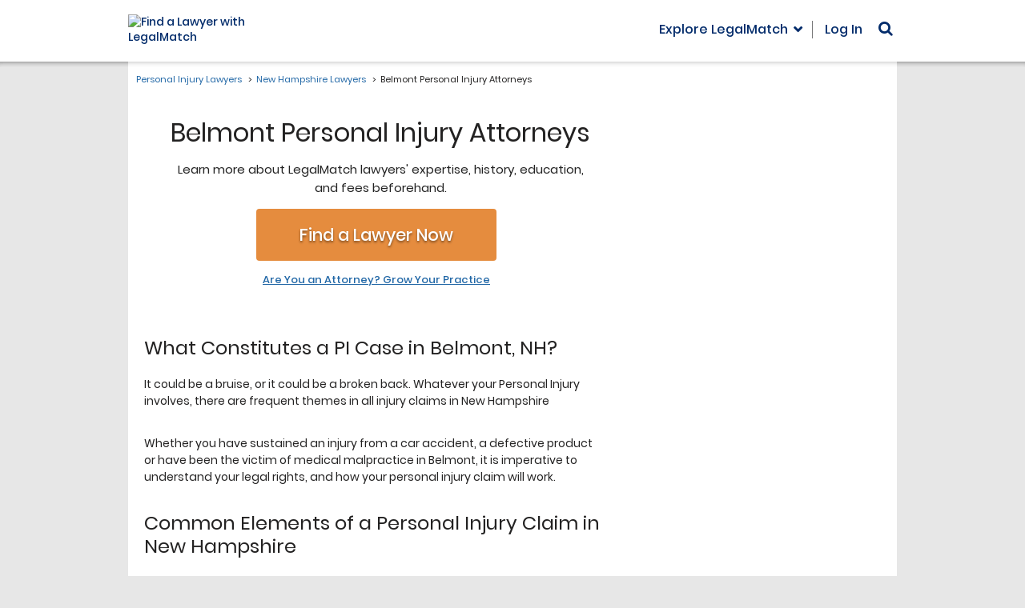

--- FILE ---
content_type: text/html; charset=utf-8
request_url: https://www.legalmatch.com/law-library/attorney-profile/listing/?city=Belmont&state=NH&category=Personal+Injury
body_size: 990
content:
<!DOCTYPE html><html lang="en"><head prefix="og: http://ogp.me/ns# fb: http://ogp.me/ns/fb# article: http://ogp.me/ns/article#"><meta charSet="utf-8"/><meta name="viewport" content="width=device-width"/><meta name="next-head-count" content="2"/><link rel="preload" href="/_next/static/css/a18cdf9f8b31b912.css" as="style"/><link rel="stylesheet" href="/_next/static/css/a18cdf9f8b31b912.css" data-n-g=""/><noscript data-n-css=""></noscript><script defer="" nomodule="" src="/_next/static/chunks/polyfills-c67a75d1b6f99dc8.js"></script><script src="/_next/static/chunks/webpack-4acde8f24dc03341.js" defer=""></script><script src="/_next/static/chunks/framework-7751730b10fa0f74.js" defer=""></script><script src="/_next/static/chunks/main-5ab93969638a952a.js" defer=""></script><script src="/_next/static/chunks/pages/_app-4feaefa1a2b9059f.js" defer=""></script><script src="/_next/static/chunks/pages/law-library/attorney-profile/listing-cada05d4597f1ca3.js" defer=""></script><script src="/_next/static/TF0ShPGEit2jEZVCpOhhl/_buildManifest.js" defer=""></script><script src="/_next/static/TF0ShPGEit2jEZVCpOhhl/_ssgManifest.js" defer=""></script></head><body class="bg-[#e7e7e7]"><div id="__next">&quot;&quot;</div><script id="__NEXT_DATA__" type="application/json">{"props":{"pageProps":{"data":[],"params":{"city":"Belmont","state":"NH","category":"Personal Injury"}},"__N_SSP":true},"page":"/law-library/attorney-profile/listing","query":{"city":"Belmont","state":"NH","category":"Personal Injury"},"buildId":"TF0ShPGEit2jEZVCpOhhl","isFallback":false,"gssp":true,"scriptLoader":[]}</script><script>(function(){function c(){var b=a.contentDocument||a.contentWindow.document;if(b){var d=b.createElement('script');d.innerHTML="window.__CF$cv$params={r:'9c2918f788f990c0',t:'MTc2OTE5MDI1MC4wMDAwMDA='};var a=document.createElement('script');a.nonce='';a.src='/cdn-cgi/challenge-platform/scripts/jsd/main.js';document.getElementsByTagName('head')[0].appendChild(a);";b.getElementsByTagName('head')[0].appendChild(d)}}if(document.body){var a=document.createElement('iframe');a.height=1;a.width=1;a.style.position='absolute';a.style.top=0;a.style.left=0;a.style.border='none';a.style.visibility='hidden';document.body.appendChild(a);if('loading'!==document.readyState)c();else if(window.addEventListener)document.addEventListener('DOMContentLoaded',c);else{var e=document.onreadystatechange||function(){};document.onreadystatechange=function(b){e(b);'loading'!==document.readyState&&(document.onreadystatechange=e,c())}}}})();</script></body></html>

--- FILE ---
content_type: application/javascript; charset=UTF-8
request_url: https://dev.visualwebsiteoptimizer.com/dcdn/settings.js?a=343027&settings_type=4&ts=1769160997&dt=spider&cc=US
body_size: 13532
content:
try{window.VWO = window.VWO || [];  window.VWO.data = window.VWO.data || {}; window.VWO.sTs = 1769160997;(function(){var VWOOmniTemp={};window.VWOOmni=window.VWOOmni||{};for(var key in VWOOmniTemp)Object.prototype.hasOwnProperty.call(VWOOmniTemp,key)&&(window.VWOOmni[key]=VWOOmniTemp[key]);;})();(function(){window.VWO=window.VWO||[];var pollInterval=100;var _vis_data={};var intervalObj={};var analyticsTimerObj={};var experimentListObj={};window.VWO.push(["onVariationApplied",function(data){if(!data){return}var expId=data[1],variationId=data[2];if(expId&&variationId&&["VISUAL_AB","VISUAL","SPLIT_URL"].indexOf(window._vwo_exp[expId].type)>-1){}}])})();window.VWO.push(['updateSettings',{"4288":[{"type":"VISUAL_AB","globalCode":{},"clickmap":0,"muts":{"post":{"refresh":true,"enabled":true}},"version":4,"multiple_domains":0,"ibe":0,"varSegAllowed":false,"pgre":true,"ps":true,"name":"BAD\/Homepage - Hero Banner Cluster CTA Copy - AB Test","isSpaRevertFeatureEnabled":false,"segment_code":"true","status":"RUNNING","exclude_url":"","pc_traffic":100,"goals":{"1":{"type":"CLICK_ELEMENT","url":"._vwo_coal_1712213175907"},"2":{"type":"SEPARATE_PAGE","urlRegex":"^.*caseIntake5b.*$|\/(case-post|post-case)\/exit\/(broad-match|matched|no-match|outside-match)\/","excludeUrl":""},"3":{"type":"ON_PAGE","urlRegex":"^https\\:\\\/\\\/legalmatch\\.com\\\/link\\.php\\?ai\\=248&ar\\=\\\/find\\-lawyers\\.html(?:#.*)?$","excludeUrl":""}},"combs":{"1":0.142857,"2":0.142857,"3":0.142857,"4":0.142857,"5":0.142857,"6":0.142857,"7":0.142857},"ep":1759197496000,"urlRegex":"^https\\:\\\/\\\/barassociationdirectory\\.com\\\/?(?:[\\?#].*)?$","ss":null,"manual":false,"isEventMigrated":true,"sections":{"1":{"path":"","variations":{"1":"[{\"js\":\"var ctx=vwo_$(x),el;\\n\\\/*vwo_debug log(\\\"_clickElement\\\",\\\".micro-interaction\\\"); vwo_debug*\\\/;\\nel=ctx;\\nel.addClass(\\\"_vwo_coal_1712213175907\\\");\",\"xpath\":\".micro-interaction\",\"dHE\":true}]","2":"[{\"js\":\"var ctx=vwo_$(x),el;\\n\\\/*vwo_debug log(\\\"content\\\",\\\".home__title-block\\\"); vwo_debug*\\\/;\\nel=vwo_$(\\\".home__title-block\\\");\\nel;vwo_$(\\\".home__title-block\\\").each(function(){\\nvwo_$(this).children().eq(0).children().eq(1).nonEmptyContents().eq(0).replaceWith(document.createTextNode(\\\" Search for a Lawyer \\\"))\\n});\\nel=vwo_$(\\\".home__title-block\\\");\\nel;\\n\\\/*vwo_debug log(\\\"_clickElement\\\",\\\".home__title-btn\\\"); vwo_debug*\\\/;\\nel=vwo_$(\\\".home__title-btn\\\");\\nel.addClass(\\\"_vwo_coal_1712213175907\\\");\",\"xpath\":\".home__title-block\"}]","3":"[{\"js\":\"var ctx=vwo_$(x),el;\\n\\\/*vwo_debug log(\\\"content\\\",\\\".home__title-block\\\"); vwo_debug*\\\/;\\nel=vwo_$(\\\".home__title-block\\\");\\nel;vwo_$(\\\".home__title-block\\\").each(function(){\\nvwo_$(this).children().eq(0).children().eq(1).nonEmptyContents().eq(0).replaceWith(document.createTextNode(\\\" Find a Lawyer \\\"));\\nvwo_$(this).children().eq(0).children().eq(1).vwoAttr('class', \\\"micro-interaction home__cta--LMS-17168 home__title-btn home_GetStartedNow_cta_tracker  _vwo_coal_1712213175907  _vwo_coal_1712213175907\\\")\\n});\\nel=vwo_$(\\\".home__title-block\\\");\\nel;\",\"xpath\":\".home__title-block\"},{\"js\":\"var ctx=vwo_$(x),el;\\n\\\/*vwo_debug log(\\\"_clickElement\\\",\\\".home__title-btn\\\"); vwo_debug*\\\/;\\nel=vwo_$(\\\".home__title-btn\\\");\\nel.addClass(\\\"_vwo_coal_1712213175907\\\");\",\"xpath\":\".home__title-btn\",\"dHE\":true}]","4":"[{\"js\":\"var ctx=vwo_$(x),el;\\n\\\/*vwo_debug log(\\\"content\\\",\\\".home__title-block\\\"); vwo_debug*\\\/;\\nel=vwo_$(\\\".home__title-block\\\");\\nel;vwo_$(\\\".home__title-block\\\").each(function(){\\nvwo_$(this).children().eq(0).children().eq(1).nonEmptyContents().eq(0).replaceWith(document.createTextNode(\\\" Find a Lawyer Near Me \\\"));\\nvwo_$(this).children().eq(0).children().eq(1).vwoAttr('class', \\\"micro-interaction home__cta--LMS-17168 home__title-btn home_GetStartedNow_cta_tracker  _vwo_coal_1712213175907 _vwo_coal_1712213175907  _vwo_coal_1712213175907 _vwo_coal_1712213175907\\\")\\n});\\nel=vwo_$(\\\".home__title-block\\\");\\nel;\",\"xpath\":\".home__title-block\"},{\"js\":\"var ctx=vwo_$(x),el;\\n\\\/*vwo_debug log(\\\"_clickElement\\\",\\\".home__title-btn\\\"); vwo_debug*\\\/;\\nel=vwo_$(\\\".home__title-btn\\\");\\nel.addClass(\\\"_vwo_coal_1712213175907\\\");\",\"xpath\":\".home__title-btn\",\"dHE\":true}]","5":"[{\"js\":\"var ctx=vwo_$(x),el;\\n\\\/*vwo_debug log(\\\"content\\\",\\\".home__title-block\\\"); vwo_debug*\\\/;\\nel=vwo_$(\\\".home__title-block\\\");\\nel;vwo_$(\\\".home__title-block\\\").each(function(){\\nvwo_$(this).children().eq(0).children().eq(1).nonEmptyContents().eq(0).replaceWith(document.createTextNode(\\\" Match With a Lawyer \\\"));\\nvwo_$(this).children().eq(0).children().eq(1).vwoAttr('class', \\\"micro-interaction home__cta--LMS-17168 home__title-btn home_GetStartedNow_cta_tracker  _vwo_coal_1712213175907 _vwo_coal_1712213175907 _vwo_coal_1712213175907  _vwo_coal_1712213175907 _vwo_coal_1712213175907 _vwo_coal_1712213175907\\\")\\n});\\nel=vwo_$(\\\".home__title-block\\\");\\nel;\",\"xpath\":\".home__title-block\"},{\"js\":\"var ctx=vwo_$(x),el;\\n\\\/*vwo_debug log(\\\"_clickElement\\\",\\\".home__title-btn\\\"); vwo_debug*\\\/;\\nel=vwo_$(\\\".home__title-btn\\\");\\nel.addClass(\\\"_vwo_coal_1712213175907\\\");\",\"xpath\":\".home__title-btn\",\"dHE\":true}]","6":"[{\"js\":\"var ctx=vwo_$(x),el;\\n\\\/*vwo_debug log(\\\"content\\\",\\\".home__title-block\\\"); vwo_debug*\\\/;\\nel=vwo_$(\\\".home__title-block\\\");\\nel;vwo_$(\\\".home__title-block\\\").each(function(){\\nvwo_$(this).children().eq(0).children().eq(1).nonEmptyContents().eq(0).replaceWith(document.createTextNode(\\\" Find a Lawyer Now \\\"));\\nvwo_$(this).children().eq(0).children().eq(1).vwoAttr('class', \\\"micro-interaction home__cta--LMS-17168 home__title-btn home_GetStartedNow_cta_tracker  _vwo_coal_1712213175907 _vwo_coal_1712213175907 _vwo_coal_1712213175907 _vwo_coal_1712213175907  _vwo_coal_1712213175907 _vwo_coal_1712213175907 _vwo_coal_1712213175907 _vwo_coal_1712213175907\\\")\\n});\\nel=vwo_$(\\\".home__title-block\\\");\\nel;\",\"xpath\":\".home__title-block\"},{\"js\":\"var ctx=vwo_$(x),el;\\n\\\/*vwo_debug log(\\\"_clickElement\\\",\\\".home__title-btn\\\"); vwo_debug*\\\/;\\nel=vwo_$(\\\".home__title-btn\\\");\\nel.addClass(\\\"_vwo_coal_1712213175907\\\");\",\"xpath\":\".home__title-btn\",\"dHE\":true}]","7":"[{\"js\":\"var ctx=vwo_$(x),el;\\n\\\/*vwo_debug log(\\\"content\\\",\\\".home__title-block\\\"); vwo_debug*\\\/;\\nel=vwo_$(\\\".home__title-block\\\");\\nel;vwo_$(\\\".home__title-block\\\").each(function(){\\nvwo_$(this).children().eq(0).children().eq(1).nonEmptyContents().eq(0).replaceWith(document.createTextNode(\\\" Find a Lawyer Nearby \\\"));\\nvwo_$(this).children().eq(0).children().eq(1).vwoAttr('class', \\\"micro-interaction home__cta--LMS-17168 home__title-btn home_GetStartedNow_cta_tracker  _vwo_coal_1712213175907 _vwo_coal_1712213175907 _vwo_coal_1712213175907 _vwo_coal_1712213175907 _vwo_coal_1712213175907  _vwo_coal_1712213175907 _vwo_coal_1712213175907 _vwo_coal_1712213175907 _vwo_coal_1712213175907 _vwo_coal_1712213175907\\\")\\n});\\nel=vwo_$(\\\".home__title-block\\\");\\nel;\",\"xpath\":\".home__title-block\"}]"},"segment":{"1":1,"2":1,"3":1,"4":1,"5":1,"6":1,"7":1},"segmentObj":{}}},"comb_n":{"1":"Get-Started-Now!","2":"Search-for-a-Lawyer","3":"Find-a-Lawyer","4":"Find-a-Lawyer-Near-Me","5":"Match-With-a-Lawyer","6":"Find-a-Lawyer-Now","7":"Find-a-Lawyer-Nearby"}}],"4666":[{"type":"VISUAL_AB","globalCode":{},"clickmap":0,"muts":{"post":{"refresh":true,"enabled":true}},"version":4,"multiple_domains":0,"ibe":0,"varSegAllowed":false,"pgre":true,"ps":true,"name":"LMS-31832","isSpaRevertFeatureEnabled":false,"segment_code":"true","status":"RUNNING","exclude_url":"","pc_traffic":100,"goals":{"1":{"type":"SEPARATE_PAGE","urlRegex":"^.*post\\-case\\\/subscription\\-success.*ty\\=.*$","excludeUrl":""}},"combs":{"1":0,"2":1},"ep":1768805064000,"urlRegex":"https:\/\/www1.aws.legalmatch.com\/post-case\/(view-case|exit\/no-match)\/*","ss":null,"manual":false,"isEventMigrated":true,"sections":{"1":{"path":"","variations":{"1":"[]","2":"[{\"js\":\"<script type='text\\\/javascript'>!function(){var e=document.querySelector(\\\".offer__feature-sublist\\\");if(e&&!e.querySelector(\\\".vwo-added-bullet\\\")){var n=document.createElement(\\\"li\\\");n.className=\\\"offer__feature-subitem vwo-added-bullet\\\",n.innerHTML='\\\\n    <span class=\\\"hollow-bullet\\\">\\u25cb<\\\/span>\\\\n    Transparent, upfront pricing.\\\\n  ',e.appendChild(n)}}();<\\\/script>\",\"xpath\":\"HEAD\"}]"},"segment":{"1":1,"2":1},"segmentObj":{}}},"comb_n":{"1":"Control","2":"Variation-1"}}],"4617":[{"type":"SPLIT_URL","globalCode":{},"clickmap":0,"version":4,"multiple_domains":0,"ibe":0,"ss":null,"pgre":true,"ps":true,"name":"[PROD-LLL]LMS-31370: Phase2 - CRO-1757: Set up Split Test SMS Privacy","goals":{"1":{"type":"SEPARATE_PAGE","urlRegex":"^.*caseIntake5b.*$|\/(case-post|post-case)\/exit\/(broad-match|matched|no-match|outside-match)\/","excludeUrl":""},"2":{"type":"SEPARATE_PAGE","urlRegex":"\/(case-post|post-case)\/cost-estimate","excludeUrl":""},"3":{"type":"SEPARATE_PAGE","urlRegex":"\/(case-post|post-case)\/cost-estimate|\/(case-post|post-case)\/exit\/(broad-match|matched|no-match|outside-match)\/","excludeUrl":""}},"urlRegex":"^https\\:\\\/\\\/lawyerslegallaws\\.com\\\/post\\-case\\\/(.*?)$","isSpaRevertFeatureEnabled":false,"varSegAllowed":false,"pc_traffic":50,"manual":false,"combs":{"1":0.166667,"2":0,"3":0.166667,"4":0.166667,"5":0.166667,"6":0.166667,"7":0.166667,"8":0,"9":0},"sections":{"1":{"path":"","segmentObj":{},"segment":{"1":1,"2":1,"3":1,"4":1,"5":1,"6":1,"7":1,"8":1,"9":1},"variationsRegex":{"1":"^https\\:\\\/\\\/lawyerslegallaws\\.com\\\/post\\-case\\\/.*$","2":"^https\\:\\\/\\\/lawyerslegallaws\\.com\\\/post\\-case\\\/.*\\?v\\=lms\\-31370\\-v1(?:#.*)?.*$","3":"^https\\:\\\/\\\/lawyerslegallaws\\.com\\\/post\\-case\\\/.*\\?v\\=lms\\-31370\\-v2(?:#.*)?.*$","4":"^https\\:\\\/\\\/lawyerslegallaws\\.com\\\/post\\-case\\\/.*\\?v\\=lms\\-31370\\-v3(?:#.*)?.*$","5":"^https\\:\\\/\\\/lawyerslegallaws\\.com\\\/post\\-case\\\/.*\\?v\\=lms\\-31370\\-v4(?:#.*)?.*$","6":"^https\\:\\\/\\\/lawyerslegallaws\\.com\\\/post\\-case\\\/.*\\?v\\=lms\\-31370\\-v5(?:#.*)?.*$","7":"^https\\:\\\/\\\/lawyerslegallaws\\.com\\\/post\\-case\\\/.*\\?v\\=lms\\-31370\\-v6(?:#.*)?.*$","8":"^https\\:\\\/\\\/lawyerslegallaws\\.com\\\/post\\-case\\\/.*\\?v\\=lms\\-31370\\-v7(?:#.*)?.*$","9":"^https\\:\\\/\\\/lawyerslegallaws\\.com\\\/post\\-case\\\/.*\\?v\\=lms\\-31370\\-v8(?:#.*)?.*$"},"variations":{"1":"https:\/\/lawyerslegallaws.com\/post-case\/*","2":"https:\/\/lawyerslegallaws.com\/post-case\/*?v=lms-31370-v1","3":"https:\/\/lawyerslegallaws.com\/post-case\/*?v=lms-31370-v2","4":"https:\/\/lawyerslegallaws.com\/post-case\/*?v=lms-31370-v3","5":"https:\/\/lawyerslegallaws.com\/post-case\/*?v=lms-31370-v4","6":"https:\/\/lawyerslegallaws.com\/post-case\/*?v=lms-31370-v5","7":"https:\/\/lawyerslegallaws.com\/post-case\/*?v=lms-31370-v6","8":"https:\/\/lawyerslegallaws.com\/post-case\/*?v=lms-31370-v7","9":"https:\/\/lawyerslegallaws.com\/post-case\/*?v=lms-31370-v8"}}},"isEventMigrated":true,"ep":1767825563000,"exclude_url":"\/(case-post|post-case)\/exit\/(broad-match|matched|no-match|outside-match|view-case)\/|\/(case-post|post-case)\/(category|subcategory|location|questions)","status":"RUNNING","segment_code":"true","comb_n":{"1":"Control","2":"V1---Shorter-2-(V4-from-the-previous-test)","3":"V2---Proceed-Confirmation","4":"V3","5":"V4---Process-Transparency","6":"V5---Reassurance-First-Copy","7":"V6---Assurance-Lead","8":"V7---Safety-First","9":"V8---Consent-Upfront"}}],"4507":[{"type":"VISUAL_AB","globalCode":{},"clickmap":0,"muts":{"post":{"refresh":true,"enabled":true}},"version":4,"multiple_domains":0,"ibe":0,"varSegAllowed":false,"pgre":true,"ps":true,"name":"Main\/Law Lib - Form Font Size - AB test","isSpaRevertFeatureEnabled":false,"segment_code":"true","status":"RUNNING","exclude_url":"","pc_traffic":100,"goals":{"2":{"type":"SEPARATE_PAGE","urlRegex":"^.*caseIntake5b.*$|\/(case-post|post-case)\/exit\/(broad-match|matched|no-match|outside-match)\/","excludeUrl":""}},"combs":{"1":0.25,"2":0.25,"3":0.25,"4":0.25},"ep":1764642948000,"urlRegex":"^https\\:\\\/\\\/legalmatch\\.com\\\/law\\-library\\\/?(?:[\\?#].*)?$|https:\/\/www\\.legalmatch\\.com\/law-library\/article\/[^\/]+\\.html|^.*https\\:\\\/\\\/legalmatch\\.com\\\/legal\\-dictionary.*$|^.*https\\:\\\/\\\/legalmatch\\.com\\\/top\\-ten.*$","ss":null,"manual":false,"isEventMigrated":true,"sections":{"1":{"path":"","variations":{"1":"[]","2":"[{\"js\":\"var ctx=vwo_$(x),el;\\n\\\/*vwo_debug log(\\\"editElement\\\",\\\".case-intake__input-header--top\\\"); vwo_debug*\\\/;\\nel=vwo_$(\\\".case-intake__input-header--top\\\");\\nel.vwoCss({\\\"font-size\\\":\\\"21px !important\\\"});\",\"xpath\":\".case-intake__input-header--top\"},{\"js\":\"var ctx=vwo_$(x),el;\\n\\\/*vwo_debug log(\\\"editElement\\\",\\\".case-intake__label-category-inner\\\"); vwo_debug*\\\/;\\nel=vwo_$(\\\".case-intake__label-category-inner\\\");\\nel.vwoCss({\\\"font-size\\\":\\\"15px !important\\\"});\",\"xpath\":\".case-intake__label-category-inner\"},{\"js\":\"var ctx=vwo_$(x),el;\\n\\\/*vwo_debug log(\\\"editElement\\\",\\\".case-intake__at-no-cost\\\"); vwo_debug*\\\/;\\nel=vwo_$(\\\".case-intake__at-no-cost\\\");\\nel.vwoCss({\\\"font-size\\\":\\\"14px !important\\\"});\",\"xpath\":\".case-intake__at-no-cost\"},{\"js\":\"var ctx=vwo_$(x),el;\\n\\\/*vwo_debug log(\\\"editElement\\\",\\\".case-intake__submit\\\"); vwo_debug*\\\/;\\nel=vwo_$(\\\".case-intake__submit\\\");\\nel.vwoCss({\\\"font-size\\\":\\\"15px !important\\\"});\",\"xpath\":\".case-intake__submit\"},{\"js\":\"var ctx=vwo_$(x),el;\\n\\\/*vwo_debug log(\\\"editElement\\\",\\\".case-intake__error\\\"); vwo_debug*\\\/;\\nel=ctx;\\nel.vwoCss({\\\"font-size\\\":\\\"13px !important\\\"});\",\"xpath\":\".case-intake__error\"},{\"js\":\"<style vwocspn=\\\"@tkn\\\" >.case-intake__dropdown-menu>div.case-intake__dropdown-item>label{font-size:13px!important}<\\\/style>\",\"xpath\":\"HEAD\"},{\"js\":\"var ctx=vwo_$(x),el;\\n\\\/*vwo_debug log(\\\"editElement\\\",\\\".case-intake__label--important\\\"); vwo_debug*\\\/;\\nel=vwo_$(\\\".case-intake__label--important\\\");\\nel.vwoCss({\\\"font-size\\\":\\\"15px !important\\\"});\",\"xpath\":\".case-intake__label--important\"},{\"js\":\"var ctx=vwo_$(x),el;\\n\\\/*vwo_debug log(\\\"editElement\\\",\\\".case-intake__hint\\\"); vwo_debug*\\\/;\\nel=vwo_$(\\\".case-intake__hint\\\");\\nel.vwoCss({\\\"font-size\\\":\\\"13px !important\\\"});\",\"xpath\":\".case-intake__hint\"},{\"js\":\"\",\"xpath\":\".case-intake__dropdown-menu > div.case-intake__dropdown-item > label\"}]","3":"[{\"js\":\"var ctx=vwo_$(x),el;\\n\\\/*vwo_debug log(\\\"editElement\\\",\\\".case-intake__input-header--top\\\"); vwo_debug*\\\/;\\nel=vwo_$(\\\".case-intake__input-header--top\\\");\\nel.vwoCss({\\\"font-size\\\":\\\"22px !important\\\"});\",\"xpath\":\".case-intake__input-header--top\"},{\"js\":\"var ctx=vwo_$(x),el;\\n\\\/*vwo_debug log(\\\"editElement\\\",\\\".case-intake__label-category-inner\\\"); vwo_debug*\\\/;\\nel=vwo_$(\\\".case-intake__label-category-inner\\\");\\nel.vwoCss({\\\"font-size\\\":\\\"15px !important\\\"});\",\"xpath\":\".case-intake__label-category-inner\"},{\"js\":\"var ctx=vwo_$(x),el;\\n\\\/*vwo_debug log(\\\"editElement\\\",\\\".case-intake__at-no-cost\\\"); vwo_debug*\\\/;\\nel=vwo_$(\\\".case-intake__at-no-cost\\\");\\nel.vwoCss({\\\"font-size\\\":\\\"15px !important\\\"});\",\"xpath\":\".case-intake__at-no-cost\"},{\"js\":\"var ctx=vwo_$(x),el;\\n\\\/*vwo_debug log(\\\"editElement\\\",\\\".case-intake__submit\\\"); vwo_debug*\\\/;\\nel=vwo_$(\\\".case-intake__submit\\\");\\nel.vwoCss({\\\"font-size\\\":\\\"16px !important\\\"});\",\"xpath\":\".case-intake__submit\"},{\"js\":\"var ctx=vwo_$(x),el;\\n\\\/*vwo_debug log(\\\"editElement\\\",\\\".case-intake__error\\\"); vwo_debug*\\\/;\\nel=ctx;\\nel.vwoCss({\\\"font-size\\\":\\\"14px !important\\\"});\",\"xpath\":\".case-intake__error\"},{\"js\":\"<style vwocspn=\\\"@tkn\\\" >.case-intake__dropdown-menu>div.case-intake__dropdown-item>label{font-size:14px!important}<\\\/style>\",\"xpath\":\"HEAD\"},{\"js\":\"var ctx=vwo_$(x),el;\\n\\\/*vwo_debug log(\\\"editElement\\\",\\\".case-intake__label--important\\\"); vwo_debug*\\\/;\\nel=vwo_$(\\\".case-intake__label--important\\\");\\nel.vwoCss({\\\"font-size\\\":\\\"16px !important\\\"});\",\"xpath\":\".case-intake__label--important\"},{\"js\":\"var ctx=vwo_$(x),el;\\n\\\/*vwo_debug log(\\\"editElement\\\",\\\".case-intake__hint\\\"); vwo_debug*\\\/;\\nel=vwo_$(\\\".case-intake__hint\\\");\\nel.vwoCss({\\\"font-size\\\":\\\"14px !important\\\"});\",\"xpath\":\".case-intake__hint\"},{\"js\":\"\",\"xpath\":\".case-intake__dropdown-menu > div.case-intake__dropdown-item > label\"}]","4":"[{\"js\":\"var ctx=vwo_$(x),el;\\n\\\/*vwo_debug log(\\\"editElement\\\",\\\".case-intake__input-header--top\\\"); vwo_debug*\\\/;\\nel=vwo_$(\\\".case-intake__input-header--top\\\");\\nel.vwoCss({\\\"font-size\\\":\\\"23px !important\\\"});\",\"xpath\":\".case-intake__input-header--top\"},{\"js\":\"var ctx=vwo_$(x),el;\\n\\\/*vwo_debug log(\\\"editElement\\\",\\\".case-intake__label-category-inner\\\"); vwo_debug*\\\/;\\nel=vwo_$(\\\".case-intake__label-category-inner\\\");\\nel.vwoCss({\\\"font-size\\\":\\\"16px !important\\\"});\",\"xpath\":\".case-intake__label-category-inner\"},{\"js\":\"var ctx=vwo_$(x),el;\\n\\\/*vwo_debug log(\\\"editElement\\\",\\\".case-intake__at-no-cost\\\"); vwo_debug*\\\/;\\nel=vwo_$(\\\".case-intake__at-no-cost\\\");\\nel.vwoCss({\\\"font-size\\\":\\\"16px !important\\\"});\",\"xpath\":\".case-intake__at-no-cost\"},{\"js\":\"var ctx=vwo_$(x),el;\\n\\\/*vwo_debug log(\\\"editElement\\\",\\\".case-intake__submit\\\"); vwo_debug*\\\/;\\nel=vwo_$(\\\".case-intake__submit\\\");\\nel.vwoCss({\\\"font-size\\\":\\\"17px !important\\\"});\",\"xpath\":\".case-intake__submit\"},{\"js\":\"var ctx=vwo_$(x),el;\\n\\\/*vwo_debug log(\\\"editElement\\\",\\\".case-intake__error\\\"); vwo_debug*\\\/;\\nel=ctx;\\nel.vwoCss({\\\"font-size\\\":\\\"15px !important\\\"});\",\"xpath\":\".case-intake__error\"},{\"js\":\"<style vwocspn=\\\"@tkn\\\" >.case-intake__dropdown-menu>div.case-intake__dropdown-item>label{font-size:15px!important}<\\\/style>\",\"xpath\":\"HEAD\"},{\"js\":\"var ctx=vwo_$(x),el;\\n\\\/*vwo_debug log(\\\"editElement\\\",\\\".case-intake__label--important\\\"); vwo_debug*\\\/;\\nel=vwo_$(\\\".case-intake__label--important\\\");\\nel.vwoCss({\\\"font-size\\\":\\\"17px !important\\\"});\",\"xpath\":\".case-intake__label--important\"},{\"js\":\"var ctx=vwo_$(x),el;\\n\\\/*vwo_debug log(\\\"editElement\\\",\\\".case-intake__hint\\\"); vwo_debug*\\\/;\\nel=vwo_$(\\\".case-intake__hint\\\");\\nel.vwoCss({\\\"font-size\\\":\\\"15px !important\\\"});\",\"xpath\":\".case-intake__hint\"},{\"js\":\"\",\"xpath\":\".case-intake__dropdown-menu > div.case-intake__dropdown-item > label\"}]"},"segment":{"1":1,"2":1,"3":1,"4":1},"segmentObj":{}}},"comb_n":{"1":"Control","2":"+1-font--size","3":"+2-font-size","4":"+3-font-size"}}],"4604":[{"type":"VISUAL_AB","globalCode":{},"clickmap":0,"muts":{"post":{"refresh":true,"enabled":true}},"version":4,"multiple_domains":0,"ibe":0,"varSegAllowed":false,"pgre":true,"ps":true,"name":"Main\/Contact Us - New CTA Placement & Copy Optimization - AB Test","isSpaRevertFeatureEnabled":false,"segment_code":"true","status":"RUNNING","exclude_url":"","pc_traffic":100,"goals":{"2":{"type":"SEPARATE_PAGE","urlRegex":"^.*caseIntake5b.*$|\/(case-post|post-case)\/exit\/(broad-match|matched|no-match|outside-match)\/","excludeUrl":""},"3":{"type":"CLICK_ELEMENT","url":".what-is-lm__cta"},"4":{"type":"SEPARATE_PAGE","urlRegex":"^https\\:\\\/\\\/legalmatch\\.com\\\/find\\-lawyers\\.html\\\/?(?:[\\?#].*)?$","excludeUrl":""}},"combs":{"1":0.166667,"2":0.166667,"3":0.166667,"4":0.166667,"5":0.166667,"6":0.166667},"ep":1767592972000,"urlRegex":"^https\\:\\\/\\\/legalmatch\\.com\\\/company\\\/contactus\\.html\\\/?(?:[\\?#].*)?$","ss":null,"manual":false,"isEventMigrated":true,"sections":{"1":{"path":"","variations":{"1":"[]","2":"[{\"js\":\"var ctx=vwo_$(x),el;\\n\\\/*vwo_debug log(\\\"rearrange2\\\",\\\".what-is-lm__cta\\\"); vwo_debug*\\\/;\\nel=vwo_$(\\\".what-is-lm__cta\\\");\\nel;\\nvwo_$(\\\".main__content\\\").not('[vwo-op-1767657566409=\\\"\\\"]').length && el.each(function () {\\n vwo_$(this).find(\\\"script\\\").remove();\\n\\tvar destP = vwo_$(\\\".main__content\\\"),\\n\\t\\tdest = vwo_$(\\\".main__content > h2:nth-of-type(4)\\\");\\n if (destP.length) {destP.attr('vwo-op-1767657566409', '');}\\n\\tif (dest.length)\\n\\t\\tdest.before(this);\\n\\telse\\n\\t\\tdestP.append(this);\\n});\\n\\\/*vwo_debug log(\\\"content\\\",\\\".what-is-lm__cta\\\"); vwo_debug*\\\/;\\nel=vwo_$(\\\".what-is-lm__cta\\\");\\nel;vwo_$(\\\".what-is-lm__cta\\\").each(function(){\\nvwo_$(this).nonEmptyContents().eq(0).replaceWith(document.createTextNode(\\\" Present Your Case Now!\\\"))\\n});\\nel=vwo_$(\\\".what-is-lm__cta\\\");\\nel;\\n\\\/*vwo_debug log(\\\"paste\\\",\\\".what-is-lm__cta\\\"); vwo_debug*\\\/;\\nel=vwo_$(\\\".what-is-lm__cta\\\");\\nel;\\nel.each(function(t,e) {var el=vwo_$(e); ;\\n!el.parent().find('[vwo-op-1767657566411=\\\"\\\"]').length && el.before(\\\"<strong vwo-element-id=\\\\\\\"1767598130953\\\\\\\" vwo-op-1767657566411=\\\\\\\"\\\\\\\">Need help with a legal issue?<\\\/strong>\\\")});;\",\"xpath\":\".main__content\"},{\"js\":\"<style vwocspn=\\\"@tkn\\\" >.sidebar-block--margin-bottom-30,.what-is-lm__cta{margin-top:10px}<\\\/style>\",\"xpath\":\"HEAD\"},{\"js\":\"\",\"xpath\":\".sidebar-block--margin-bottom-30,.what-is-lm__cta\"}]","3":"[{\"js\":\"var ctx=vwo_$(x),el;\\n\\\/*vwo_debug log(\\\"rearrange2\\\",\\\".what-is-lm__cta\\\"); vwo_debug*\\\/;\\nel=vwo_$(\\\".what-is-lm__cta\\\");\\nel;\\nvwo_$(\\\".main__content\\\").not('[vwo-op-1767657566466=\\\"\\\"]').length && el.each(function () {\\n vwo_$(this).find(\\\"script\\\").remove();\\n\\tvar destP = vwo_$(\\\".main__content\\\"),\\n\\t\\tdest = vwo_$(\\\".main__content > h2:nth-of-type(4)\\\");\\n if (destP.length) {destP.attr('vwo-op-1767657566466', '');}\\n\\tif (dest.length)\\n\\t\\tdest.before(this);\\n\\telse\\n\\t\\tdestP.append(this);\\n});\\n\\\/*vwo_debug log(\\\"content\\\",\\\".what-is-lm__cta\\\"); vwo_debug*\\\/;\\nel=vwo_$(\\\".what-is-lm__cta\\\");\\nel;vwo_$(\\\".what-is-lm__cta\\\").each(function(){\\nvwo_$(this).nonEmptyContents().eq(0).replaceWith(document.createTextNode(\\\" PRESENT MY CASE NOW\\\"))\\n});\\nel=vwo_$(\\\".what-is-lm__cta\\\");\\nel;\\n\\\/*vwo_debug log(\\\"paste\\\",\\\".what-is-lm__cta\\\"); vwo_debug*\\\/;\\nel=vwo_$(\\\".what-is-lm__cta\\\");\\nel;\\nel.each(function(t,e) {var el=vwo_$(e); ;\\n!el.parent().find('[vwo-op-1767657566468=\\\"\\\"]').length && el.before(\\\"<strong vwo-element-id=\\\\\\\"1767598130953\\\\\\\" vwo-op-1767657566468=\\\\\\\"\\\\\\\">Need help with a legal issue?<\\\/strong>\\\")});;\",\"xpath\":\".main__content\"},{\"js\":\"<style vwocspn=\\\"@tkn\\\" >.sidebar-block--margin-bottom-30,.what-is-lm__cta{margin-top:10px}<\\\/style>\",\"xpath\":\"HEAD\"},{\"js\":\"\",\"xpath\":\".sidebar-block--margin-bottom-30,.what-is-lm__cta\"}]","4":"[{\"js\":\"var ctx=vwo_$(x),el;\\n\\\/*vwo_debug log(\\\"rearrange2\\\",\\\".what-is-lm__cta\\\"); vwo_debug*\\\/;\\nel=vwo_$(\\\".what-is-lm__cta\\\");\\nel;\\nvwo_$(\\\".main__content\\\").not('[vwo-op-1767657634071=\\\"\\\"]').length && el.each(function () {\\n vwo_$(this).find(\\\"script\\\").remove();\\n\\tvar destP = vwo_$(\\\".main__content\\\"),\\n\\t\\tdest = vwo_$(\\\".main__content > h2:nth-of-type(4)\\\");\\n if (destP.length) {destP.attr('vwo-op-1767657634071', '');}\\n\\tif (dest.length)\\n\\t\\tdest.before(this);\\n\\telse\\n\\t\\tdestP.append(this);\\n});\\n\\\/*vwo_debug log(\\\"content\\\",\\\".what-is-lm__cta\\\"); vwo_debug*\\\/;\\nel=vwo_$(\\\".what-is-lm__cta\\\");\\nel;vwo_$(\\\".what-is-lm__cta\\\").each(function(){\\nvwo_$(this).nonEmptyContents().eq(0).replaceWith(document.createTextNode(\\\" SUBMIT MY CASE \\\"))\\n});\\nel=vwo_$(\\\".what-is-lm__cta\\\");\\nel;\\n\\\/*vwo_debug log(\\\"paste\\\",\\\".what-is-lm__cta\\\"); vwo_debug*\\\/;\\nel=vwo_$(\\\".what-is-lm__cta\\\");\\nel;\\nel.each(function(t,e) {var el=vwo_$(e); ;\\n!el.parent().find('[vwo-op-1767657634073=\\\"\\\"]').length && el.before(\\\"<strong vwo-element-id=\\\\\\\"1767598130953\\\\\\\" vwo-op-1767657634073=\\\\\\\"\\\\\\\">Need help with a legal issue?<\\\/strong>\\\")});;\",\"xpath\":\".main__content\"},{\"js\":\"<style vwocspn=\\\"@tkn\\\" >.sidebar-block--margin-bottom-30,.what-is-lm__cta{margin-top:10px}<\\\/style>\",\"xpath\":\"HEAD\"},{\"js\":\"\",\"xpath\":\".sidebar-block--margin-bottom-30,.what-is-lm__cta\"}]","5":"[{\"js\":\"var ctx=vwo_$(x),el;\\n\\\/*vwo_debug log(\\\"rearrange2\\\",\\\".what-is-lm__cta\\\"); vwo_debug*\\\/;\\nel=vwo_$(\\\".what-is-lm__cta\\\");\\nel;\\nvwo_$(\\\".main__content\\\").not('[vwo-op-1767657566500=\\\"\\\"]').length && el.each(function () {\\n vwo_$(this).find(\\\"script\\\").remove();\\n\\tvar destP = vwo_$(\\\".main__content\\\"),\\n\\t\\tdest = vwo_$(\\\".main__content > h2:nth-of-type(4)\\\");\\n if (destP.length) {destP.attr('vwo-op-1767657566500', '');}\\n\\tif (dest.length)\\n\\t\\tdest.before(this);\\n\\telse\\n\\t\\tdestP.append(this);\\n});\\n\\\/*vwo_debug log(\\\"content\\\",\\\".what-is-lm__cta\\\"); vwo_debug*\\\/;\\nel=vwo_$(\\\".what-is-lm__cta\\\");\\nel;vwo_$(\\\".what-is-lm__cta\\\").each(function(){\\nvwo_$(this).nonEmptyContents().eq(0).replaceWith(document.createTextNode(\\\" GET MATCHED WITH A LAWYER\\\"))\\n});\\nel=vwo_$(\\\".what-is-lm__cta\\\");\\nel;\\n\\\/*vwo_debug log(\\\"paste\\\",\\\".what-is-lm__cta\\\"); vwo_debug*\\\/;\\nel=vwo_$(\\\".what-is-lm__cta\\\");\\nel;\\nel.each(function(t,e) {var el=vwo_$(e); ;\\n!el.parent().find('[vwo-op-1767657566502=\\\"\\\"]').length && el.before(\\\"<strong vwo-element-id=\\\\\\\"1767598130953\\\\\\\" vwo-op-1767657566502=\\\\\\\"\\\\\\\">Need help with a legal issue?<\\\/strong>\\\")});;\",\"xpath\":\".main__content\"},{\"js\":\"<style vwocspn=\\\"@tkn\\\" >.sidebar-block--margin-bottom-30,.what-is-lm__cta{margin-top:10px}<\\\/style>\",\"xpath\":\"HEAD\"},{\"js\":\"\",\"xpath\":\".sidebar-block--margin-bottom-30,.what-is-lm__cta\"}]","6":"[{\"js\":\"var ctx=vwo_$(x),el;\\n\\\/*vwo_debug log(\\\"rearrange2\\\",\\\".what-is-lm__cta\\\"); vwo_debug*\\\/;\\nel=vwo_$(\\\".what-is-lm__cta\\\");\\nel;\\nvwo_$(\\\".main__content\\\").not('[vwo-op-1767657642768=\\\"\\\"]').length && el.each(function () {\\n vwo_$(this).find(\\\"script\\\").remove();\\n\\tvar destP = vwo_$(\\\".main__content\\\"),\\n\\t\\tdest = vwo_$(\\\".main__content > h2:nth-of-type(4)\\\");\\n if (destP.length) {destP.attr('vwo-op-1767657642768', '');}\\n\\tif (dest.length)\\n\\t\\tdest.before(this);\\n\\telse\\n\\t\\tdestP.append(this);\\n});\\n\\\/*vwo_debug log(\\\"content\\\",\\\".what-is-lm__cta\\\"); vwo_debug*\\\/;\\nel=vwo_$(\\\".what-is-lm__cta\\\");\\nel;vwo_$(\\\".what-is-lm__cta\\\").each(function(){\\nvwo_$(this).nonEmptyContents().eq(0).replaceWith(document.createTextNode(\\\" Post my case \\\"))\\n});\\nel=vwo_$(\\\".what-is-lm__cta\\\");\\nel;\\n\\\/*vwo_debug log(\\\"paste\\\",\\\".what-is-lm__cta\\\"); vwo_debug*\\\/;\\nel=vwo_$(\\\".what-is-lm__cta\\\");\\nel;\\nel.each(function(t,e) {var el=vwo_$(e); ;\\n!el.parent().find('[vwo-op-1767657642770=\\\"\\\"]').length && el.before(\\\"<strong vwo-element-id=\\\\\\\"1767598130953\\\\\\\" vwo-op-1767657642770=\\\\\\\"\\\\\\\">Need help with a legal issue?<\\\/strong>\\\")});;\",\"xpath\":\".main__content\"},{\"js\":\"<style vwocspn=\\\"@tkn\\\" >.sidebar-block--margin-bottom-30,.what-is-lm__cta{margin-top:10px}<\\\/style>\",\"xpath\":\"HEAD\"},{\"js\":\"\",\"xpath\":\".sidebar-block--margin-bottom-30,.what-is-lm__cta\"}]"},"segment":{"1":1,"2":1,"3":1,"4":1,"5":1,"6":1},"segmentObj":{}}},"comb_n":{"1":"CTA---Sidebar","2":"Microcopy-+-CTA:-PRESENT-YOUR-CASE-NOW!","3":"Microcopy-+-CTA:PRESENT-MY-CASE-NOW","4":"Microcopy-+-CTA:-SUBMIT-MY-CASE","5":"Microcopy-+-CTA:GET-MATCHED-WITH-A-LAWYER","6":"Microcopy-+-CTA:-POST-MY-CASE"}}],"4669":[{"type":"VISUAL_AB","globalCode":{},"clickmap":0,"muts":{"post":{"refresh":true,"enabled":true}},"version":4,"multiple_domains":0,"ibe":0,"varSegAllowed":false,"pgre":true,"ps":true,"name":"Retest - Matrix\/Bankruptcy, Immigration, Injury, Criminal, Employment, Tax, Business, Family,WTE, Litigation, Christian Pages (City & State) - Hero Banner Cluster CTA Copy (Attorney vs. Lawyer) - AB Test - V3","isSpaRevertFeatureEnabled":false,"segment_code":"true","status":"RUNNING","exclude_url":"","pc_traffic":100,"goals":{"3":{"type":"ON_PAGE","urlRegex":"^https\\:\\\/\\\/legalmatch\\.com\\\/link\\.php\\?ar\\=\\\/home\\\/start\\.do&supCatIds\\[\\]\\=295&ai\\=253(?:#.*)?$","excludeUrl":""},"2":{"type":"SEPARATE_PAGE","urlRegex":"^.*caseIntake5b.*$|\/(case-post|post-case)\/exit\/(broad-match|matched|no-match|outside-match)\/","excludeUrl":""}},"combs":{"1":0.142857,"2":0.142857,"3":0.142857,"4":0.142857,"5":0.142857,"6":0.142857,"7":0.142857},"ep":1768887671000,"urlRegex":"^https\\:\\\/\\\/bankruptcyattorneys\\.legalmatch\\.com.*$|^https\\:\\\/\\\/immigrationlawyers\\.legalmatch\\.com.*$|^https\\:\\\/\\\/injurylawyers\\.legalmatch\\.com.*$|^https\\:\\\/\\\/criminallawyers\\.legalmatch\\.com.*$|^https\\:\\\/\\\/employment\\-law\\.legalmatch\\.com.*$|^https\\:\\\/\\\/taxattorneys\\.legalmatch\\.com.*$|^https\\:\\\/\\\/businessattorneys\\.legalmatch\\.com.*$|^https\\:\\\/\\\/familylawyers\\.legalmatch\\.com.*$|^https\\:\\\/\\\/wills\\-trusts\\-attorneys\\.legalmatch\\.com.*$|^https\\:\\\/\\\/litigationattorneys\\.legalmatch\\.com.*$|^https\\:\\\/\\\/christianlawyers\\.legalmatch\\.com.*$","ss":{"csa":0},"manual":false,"isEventMigrated":true,"sections":{"1":{"path":"","variations":{"1":"[]","2":"[{\"js\":\"<script type='text\\\/javascript'>;\\n\\\/*vwo_debug log(\\\"content\\\",\\\"head\\\"); vwo_debug*\\\/ (function () {\\n  const selectors = [\\n    \\\"#ga-cta-hero-btn-desktop\\\",                   \\\/\\\/ Desktop CTA\\n    \\\"body#matrix-sites #hero-banner .cta-mobile-btn a\\\", \\\/\\\/ Mobile CTA\\n    \\\"#ga-cta-hero-btn\\\"                            \\\/\\\/ Alternate hero CTA\\n  ];\\n\\n  selectors.forEach(sel => {\\n    const el = document.querySelector(sel);\\n    if (el) {\\n      el.textContent = \\\"Search for a Lawyer\\\";\\n    }\\n  });\\n})();\\n <\\\/script>\",\"xpath\":\"HEAD\"}]","3":"[{\"js\":\"<script type='text\\\/javascript'>;\\n\\\/*vwo_debug log(\\\"content\\\",\\\"head\\\"); vwo_debug*\\\/ (function () {\\n  const selectors = [\\n    \\\"#ga-cta-hero-btn-desktop\\\",                   \\\/\\\/ Desktop CTA\\n    \\\"body#matrix-sites #hero-banner .cta-mobile-btn a\\\", \\\/\\\/ Mobile CTA\\n    \\\"#ga-cta-hero-btn\\\"                            \\\/\\\/ Alternate hero CTA\\n  ];\\n\\n  selectors.forEach(sel => {\\n    const el = document.querySelector(sel);\\n    if (el) {\\n      el.textContent = \\\"Find a Lawyer\\\";\\n    }\\n  });\\n})();\\n <\\\/script>\",\"xpath\":\"HEAD\"}]","4":"[{\"js\":\"<script type='text\\\/javascript'>;\\n\\\/*vwo_debug log(\\\"content\\\",\\\"head\\\"); vwo_debug*\\\/ (function () {\\n  const selectors = [\\n    \\\"#ga-cta-hero-btn-desktop\\\",                   \\\/\\\/ Desktop CTA\\n    \\\"body#matrix-sites #hero-banner .cta-mobile-btn a\\\", \\\/\\\/ Mobile CTA\\n    \\\"#ga-cta-hero-btn\\\"                            \\\/\\\/ Alternate hero CTA\\n  ];\\n\\n  selectors.forEach(sel => {\\n    const el = document.querySelector(sel);\\n    if (el) {\\n      el.textContent = \\\"Find a Lawyer Near Me\\\";\\n    }\\n  });\\n})();\\n <\\\/script>\",\"xpath\":\"HEAD\"}]","5":"[{\"js\":\"<script type='text\\\/javascript'>;\\n\\\/*vwo_debug log(\\\"content\\\",\\\"head\\\"); vwo_debug*\\\/ (function () {\\n  const selectors = [\\n    \\\"#ga-cta-hero-btn-desktop\\\",                   \\\/\\\/ Desktop CTA\\n    \\\"body#matrix-sites #hero-banner .cta-mobile-btn a\\\", \\\/\\\/ Mobile CTA\\n    \\\"#ga-cta-hero-btn\\\"                            \\\/\\\/ Alternate hero CTA\\n  ];\\n\\n  selectors.forEach(sel => {\\n    const el = document.querySelector(sel);\\n    if (el) {\\n      el.textContent = \\\"Match With a Lawyer\\\";\\n    }\\n  });\\n})();\\n <\\\/script>\",\"xpath\":\"HEAD\"}]","6":"[{\"js\":\"<script type='text\\\/javascript'>;\\n\\\/*vwo_debug log(\\\"content\\\",\\\"head\\\"); vwo_debug*\\\/ (function () {\\n  const selectors = [\\n    \\\"#ga-cta-hero-btn-desktop\\\",                   \\\/\\\/ Desktop CTA\\n    \\\"body#matrix-sites #hero-banner .cta-mobile-btn a\\\", \\\/\\\/ Mobile CTA\\n    \\\"#ga-cta-hero-btn\\\"                            \\\/\\\/ Alternate hero CTA\\n  ];\\n\\n  selectors.forEach(sel => {\\n    const el = document.querySelector(sel);\\n    if (el) {\\n      el.textContent = \\\"Find a Lawyer Now\\\";\\n    }\\n  });\\n})();\\n <\\\/script>\",\"xpath\":\"HEAD\"}]","7":"[{\"js\":\"<script type='text\\\/javascript'>;\\n\\\/*vwo_debug log(\\\"content\\\",\\\"head\\\"); vwo_debug*\\\/ (function () {\\n  const selectors = [\\n    \\\"#ga-cta-hero-btn-desktop\\\",                   \\\/\\\/ Desktop CTA\\n    \\\"body#matrix-sites #hero-banner .cta-mobile-btn a\\\", \\\/\\\/ Mobile CTA\\n    \\\"#ga-cta-hero-btn\\\"                            \\\/\\\/ Alternate hero CTA\\n  ];\\n\\n  selectors.forEach(sel => {\\n    const el = document.querySelector(sel);\\n    if (el) {\\n      el.textContent = \\\"Find a Lawyer Nearby\\\";\\n    }\\n  });\\n})();\\n <\\\/script>\",\"xpath\":\"HEAD\"}]"},"segment":{"1":1,"2":1,"3":1,"4":1,"5":1,"6":1,"7":1},"segmentObj":{}}},"comb_n":{"1":"Search-for-an-Attorney","2":"Search-for-a-Lawyer","3":"Find-a-Lawyer","4":"Find-a-Lawyer-Near-Me","5":"Match-With-a-Lawyer","6":"Find-a-Lawyer-Now","7":"Find-a-Lawyer-Nearby"}}],"4627":[{"type":"VISUAL_AB","globalCode":{},"clickmap":0,"muts":{"post":{"refresh":true,"enabled":true}},"version":4,"multiple_domains":0,"ibe":0,"varSegAllowed":false,"pgre":true,"ps":true,"name":"[PROD] LMS-30813 Added Click on Purchase Button Goal, LawyersLegalLaws","isSpaRevertFeatureEnabled":false,"segment_code":"true","status":"RUNNING","exclude_url":"^https\\:\\\/\\\/lawyerslegallaws\\.com\\\/post\\-case\\\/exit\\\/test\\\/?(?:[\\?#].*)?$","pc_traffic":100,"goals":{"1":{"type":"SEPARATE_PAGE","urlRegex":"^.*post\\-case\\\/subscription\\-success.*ty\\=.*$","excludeUrl":""},"228":{"type":"CUSTOM_GOAL","urlRegex":"https:\/\/lawyerslegallaws.com\/post-case\/(view-case|exit\/no-match)\/*","excludeUrl":""}},"combs":{"1":0,"2":0.5,"3":0.5},"ep":1767850819000,"urlRegex":"https:\/\/lawyerslegallaws.com\/post-case\/(view-case|exit\/no-match)\/*","ss":null,"manual":false,"isEventMigrated":true,"sections":{"1":{"path":"","variations":{"1":"[]","2":"[{\"js\":\"<script type='text\\\/javascript'>!function(){console.log(\\\"\\u2705 VWO tracking script loaded\\\");const o=new URL(window.location.href),n=o.searchParams;\\\"lms-29826-control\\\"!==n.get(\\\"v\\\")&&(n.set(\\\"v\\\",\\\"lms-29826-control\\\"),window.history.replaceState({},\\\"\\\",o.toString())),document.addEventListener(\\\"click\\\",(function(o){o.target.closest(\\\"pcs-subscriptions\\\")&&(console.log(\\\"\\u2705 pcs-subscriptions clicked\\\"),window._vis_opt_queue=window._vis_opt_queue||[],window._vis_opt_queue.push((function(){_vis_opt_goal_conversion(228),console.log(\\\"\\u2705 VWO goal conversion 228 fired\\\")})))}))}();<\\\/script>\",\"xpath\":\"HEAD\"}]","3":"[{\"js\":\"<script type='text\\\/javascript'>!function(){console.log(\\\"\\u2705 VWO tracking script loaded\\\");const o=new URL(window.location.href),s=o.searchParams;\\\"lms-29826\\\"!==s.get(\\\"v\\\")&&(s.set(\\\"v\\\",\\\"lms-29826\\\"),window.history.replaceState({},\\\"\\\",o.toString())),document.addEventListener(\\\"click\\\",(function(o){o.target.closest(\\\"pcs-subscriptions\\\")&&(console.log(\\\"\\u2705 pcs-subscriptions clicked\\\"),window._vis_opt_queue=window._vis_opt_queue||[],window._vis_opt_queue.push((function(){_vis_opt_goal_conversion(228),console.log(\\\"\\u2705 VWO goal conversion 228 fired\\\")})))}))}();<\\\/script>\",\"xpath\":\"HEAD\"}]"},"segment":{"1":1,"2":1,"3":1},"segmentObj":{}}},"comb_n":{"1":"Control---Disable-this","2":"Variation-1---Control","3":"Variation-2"}}],"4283":[{"type":"VISUAL_AB","globalCode":{"pre":"<script type='text\/javascript'>\n;(function(){try{var findReactInternalInstanceKey=function(element){return Object.keys(element).find(function(n){return n.startsWith(\"__reactInternalInstance$\")||n.startsWith(\"__reactFiber$\")})},getFiberNode=function(DOMNode,reactInternalsKey){if(DOMNode&&reactInternalsKey)return DOMNode[reactInternalsKey]},updateFiberNode=function(node,fiber,reactInternalsKey){var nodeName=(nodeName=node.nodeName)&&nodeName.toLowerCase();fiber.stateNode=node,fiber.child=null,fiber.tag=node.nodeType===Node.ELEMENT_NODE?5:6,fiber.type&&(fiber.type=fiber.elementType=\"vwo-\"+nodeName),fiber.alternate&&(fiber.alternate.stateNode=node),node[reactInternalsKey]=fiber},updatePropsNode=function(option,el){function vwoAttrTimeout(){var key=Object.keys(el).find(function(n){return n.startsWith(\"__reactProps$\")})||\"\",endTime=Date.now();if(key&&el[key])switch(option.name){case\"href\":el[key].href=option.value;break;case\"onClick\":el[key].onClick&&delete el[key].onClick;break;case\"onChange\":el[key].onChange&&el[key].onChange({target:el})}key||3e3<endTime-startTime||setTimeout(vwoAttrTimeout,1)}var startTime=Date.now();vwoAttrTimeout()};window.originalReplaceWith||(window.originalReplaceWith=vwo_$.fn.replaceWith),vwo_$.fn.replaceWith2&&!window.originalReplaceWithBeforeReact?window.originalReplaceWithBeforeReact=vwo_$.fn.replaceWith2:vwo_$.fn.replaceWith&&!window.originalReplaceWithBeforeReact&&(window.originalReplaceWithBeforeReact=vwo_$.fn.replaceWith),vwo_$.fn.replaceWith=vwo_$.fn.replaceWith2=function(i){var isInputANode,reactInternalsKey;return this.length?(isInputANode=!1,\"object\"==typeof i?isInputANode=!0:i=i.trim(),(reactInternalsKey=findReactInternalInstanceKey(this[0]))?i?this.each(function(t,e){var fiber=getFiberNode(e,reactInternalsKey),node=document.createElement(\"div\");node.innerHTML=isInputANode?i.nodeType===Node.TEXT_NODE?i.textContent:i.outerHTML:i,fiber&&updateFiberNode(node.firstChild,fiber,reactInternalsKey),node.firstChild&&(node.firstChild.__vwoControlOuterHTML=e.__vwoControlOuterHTML||e.outerHTML,node.firstChild.__vwoExpInnerHTML=node.firstChild.innerHTML),e.parentNode&&e.parentNode.replaceChild(node.firstChild,e)}):this:originalReplaceWithBeforeReact.apply(this,[].slice.call(arguments))):this},vwo_$.fn.html&&!window.originalHtmlBeforeReact&&(window.originalHtmlBeforeReact=vwo_$.fn.html),vwo_$.fn.html=function(n){if(!this.length)return this;this.each(function(t,e){e.hasOwnProperty(\"__vwoControlInnerHTML\")||(e.__vwoControlInnerHTML=e.innerHTML.replaceAll(\/(?=<!--)([\\s\\S]*?)-->\/gm,\"\"),e.__vwoExpInnerHTML=n)});var node,reactInternalsKey=findReactInternalInstanceKey(this[0]);return reactInternalsKey&&n&&((node=document.createElement(\"div\")).innerHTML=n),void 0===n?this[0]&&this[0].innerHTML:this.each(function(t,e){var isFirstChildReferred=!1,fiber=(reactInternalsKey&&node&&(isFirstChildReferred=1===e.childNodes.length&&1===node.childNodes.length),getFiberNode(isFirstChildReferred?e.firstChild:e,reactInternalsKey));e.innerHTML=n,fiber&&e&&updateFiberNode(isFirstChildReferred?e.firstChild:e,fiber,reactInternalsKey)})},vwo_$.fn.vwoReplaceWith=function(){if(this.length){var content=this[0].outerHTML;if(content)return vwo_$(this).replaceWith(content)}return this},vwo_$.fn.vwoAttr&&!window.originalVwoAttrBeforeReact&&(window.originalVwoAttrBeforeReact=vwo_$.fn.vwoAttr),vwo_$.fn.vwoAttr=function(){var newHref_1;return this.length&&1===arguments.length&&arguments[0].href&&(newHref_1=arguments[0].href,this.each(function(i,el){updatePropsNode({name:\"onClick\"},el),updatePropsNode({name:\"href\",value:newHref_1},el)})),originalVwoAttrBeforeReact.apply(this,[].slice.call(arguments))}}catch(e){console.info(e)}})();(function(){try{var getFiberNode=function(DOMNode,reactInternalsKey){if(DOMNode&&reactInternalsKey)return DOMNode[reactInternalsKey]};window.originalBeforeReact||(window.originalBeforeReact=vwo_$.fn.before),vwo_$.fn.before=function(i){try{if(!this.length)return this;var isInputANode=!1,reactInternalsKey=(\"object\"==typeof i&&(isInputANode=!0),element=this[0],Object.keys(element).find(function(n){return n.startsWith(\"__reactInternalInstance$\")||n.startsWith(\"__reactFiber$\")}));if(reactInternalsKey){if(!i)return this;var nodeToBeInserted_1=i[0]||i;if(!nodeToBeInserted_1)return this;this.each(function(t,e){var _c,element,fiber=getFiberNode(e,reactInternalsKey);document.createElement(\"div\");fiber&&isInputANode&&(fiber=(null==(fiber=getFiberNode(e,reactInternalsKey))?void 0:fiber.return)!==getFiberNode(e.parentNode,reactInternalsKey)||!(null!=(fiber=getFiberNode(e.parentNode,reactInternalsKey))&&fiber.stateNode),_c=(null==(_c=getFiberNode(nodeToBeInserted_1,reactInternalsKey))?void 0:_c.return)!==getFiberNode(nodeToBeInserted_1.parentNode,reactInternalsKey)||!(null!=(_c=getFiberNode(nodeToBeInserted_1.parentNode,reactInternalsKey))&&_c.stateNode),!!(element=e)&&Object.keys(element).some(function(n){return n.startsWith(\"__reactInternalInstance$\")})&&(fiber||_c)||(nodeToBeInserted_1.previousElementSibling&&null!=(element=getFiberNode(nodeToBeInserted_1.previousElementSibling,reactInternalsKey))&&element.sibling&&(getFiberNode(nodeToBeInserted_1.previousElementSibling,reactInternalsKey).sibling=getFiberNode(nodeToBeInserted_1.nextElementSibling,reactInternalsKey)),(null==(fiber=nodeToBeInserted_1.parentNode)?void 0:fiber.firstChild)===nodeToBeInserted_1&&nodeToBeInserted_1.nextElementSibling&&null!=(_c=getFiberNode(nodeToBeInserted_1.parentNode,reactInternalsKey))&&_c.child&&(getFiberNode(nodeToBeInserted_1.parentNode,reactInternalsKey).child=getFiberNode(nodeToBeInserted_1.nextElementSibling,reactInternalsKey)),e.previousElementSibling&&null!=(element=getFiberNode(e.previousElementSibling,reactInternalsKey))&&element.sibling&&(getFiberNode(e.previousElementSibling,reactInternalsKey).sibling=getFiberNode(nodeToBeInserted_1,reactInternalsKey)),nodeToBeInserted_1&&null!=(fiber=getFiberNode(nodeToBeInserted_1,reactInternalsKey))&&fiber.sibling&&(getFiberNode(nodeToBeInserted_1,reactInternalsKey).sibling=getFiberNode(e,reactInternalsKey)),nodeToBeInserted_1&&null!=(_c=getFiberNode(nodeToBeInserted_1,reactInternalsKey))&&_c.return&&(getFiberNode(nodeToBeInserted_1,reactInternalsKey).return=getFiberNode(e.parentNode,reactInternalsKey)),e.parentNode.firstChild===e&&null!=(element=getFiberNode(e.parentNode,reactInternalsKey))&&element.child&&(getFiberNode(e.parentNode,reactInternalsKey).child=getFiberNode(nodeToBeInserted_1,reactInternalsKey)),nodeToBeInserted_1.previousElementSibling&&null!=(_c=null==(fiber=getFiberNode(nodeToBeInserted_1.previousElementSibling,reactInternalsKey))?void 0:fiber.alternate)&&_c.sibling&&(getFiberNode(nodeToBeInserted_1.previousElementSibling,reactInternalsKey).alternate.sibling=null==(element=getFiberNode(nodeToBeInserted_1.nextElementSibling,reactInternalsKey))?void 0:element.alternate),(null==(fiber=nodeToBeInserted_1.parentNode)?void 0:fiber.firstChild)===nodeToBeInserted_1&&nodeToBeInserted_1.nextElementSibling&&null!=(element=null==(_c=getFiberNode(nodeToBeInserted_1.parentNode,reactInternalsKey))?void 0:_c.alternate)&&element.child&&(getFiberNode(nodeToBeInserted_1.parentNode,reactInternalsKey).alternate.child=null==(fiber=getFiberNode(nodeToBeInserted_1.nextElementSibling,reactInternalsKey))?void 0:fiber.alternate),e.previousElementSibling&&null!=(element=null==(_c=getFiberNode(e.previousElementSibling,reactInternalsKey))?void 0:_c.alternate)&&element.sibling&&(getFiberNode(e.previousElementSibling,reactInternalsKey).alternate.sibling=null==(fiber=getFiberNode(nodeToBeInserted_1,reactInternalsKey))?void 0:fiber.alternate),nodeToBeInserted_1&&null!=(element=null==(_c=getFiberNode(nodeToBeInserted_1,reactInternalsKey))?void 0:_c.alternate)&&element.sibling&&(getFiberNode(nodeToBeInserted_1,reactInternalsKey).alternate.sibling=null==(fiber=getFiberNode(e,reactInternalsKey))?void 0:fiber.alternate),nodeToBeInserted_1&&null!=(element=null==(_c=getFiberNode(nodeToBeInserted_1,reactInternalsKey))?void 0:_c.alternate)&&element.return&&(getFiberNode(nodeToBeInserted_1,reactInternalsKey).alternate.return=null==(fiber=getFiberNode(e.parentNode,reactInternalsKey))?void 0:fiber.alternate),e.parentNode.firstChild===e&&null!=(element=null==(_c=getFiberNode(e.parentNode,reactInternalsKey))?void 0:_c.alternate)&&element.child&&(getFiberNode(e.parentNode,reactInternalsKey).alternate.child=null==(fiber=getFiberNode(nodeToBeInserted_1,reactInternalsKey))?void 0:fiber.alternate)))})}}catch(e){}var element;return originalBeforeReact.apply(this,[].slice.call(arguments))}}catch(e){console.info(e)}})();<\/script>","post":""},"clickmap":0,"muts":{"post":{"refresh":true,"enabled":true}},"version":4,"multiple_domains":0,"ibe":0,"varSegAllowed":false,"pgre":true,"ps":true,"name":"Main\/Find State Lawyers - Cluster-Aligned Subheadline - A\/B Test","isSpaRevertFeatureEnabled":false,"segment_code":"true","status":"RUNNING","exclude_url":"","pc_traffic":100,"goals":{"2":{"type":"SEPARATE_PAGE","urlRegex":"^.*caseIntake5b.*$|\/(case-post|post-case)\/exit\/(broad-match|matched|no-match|outside-match)\/","excludeUrl":""},"3":{"type":"ENGAGEMENT","urlRegex":"^.*$","excludeUrl":""},"4":{"type":"CLICK_ELEMENT","url":"._vwo_coal_1768375622848"}},"combs":{"1":0.111111,"2":0.111111,"3":0.111111,"4":0.111111,"5":0.111111,"6":0.111111,"7":0.111111,"8":0.111111,"9":0.111111},"ep":1759189492000,"urlRegex":"^https\\:\\\/\\\/legalmatch\\.com\\\/find\\\/state\\-lawyers\\.html\\\/?(?:[\\?#].*)?$","ss":{"csa":0},"manual":false,"isEventMigrated":true,"sections":{"1":{"path":"","variations":{"1":"[{\"js\":\"var ctx=vwo_$(x),el;\\n\\\/*vwo_debug log(\\\"_clickElement\\\",\\\".case-intake-form__field--submit > button:nth-of-type(1)\\\"); vwo_debug*\\\/;\\nel=ctx;\\nel.addClass(\\\"_vwo_coal_1768375622848\\\");\",\"xpath\":\".case-intake-form__field--submit > button:nth-of-type(1)\",\"dHE\":true}]","2":"[{\"js\":\"var ctx=vwo_$(x),el;\\n\\\/*vwo_debug log(\\\"content\\\",\\\".hero__text > p:nth-of-type(1)\\\"); vwo_debug*\\\/;\\nel=vwo_$(\\\".hero__text > p:nth-of-type(1)\\\");\\nel;vwo_$(\\\".hero__text > p:nth-of-type(1)\\\").each(function(){\\nvwo_$(this).nonEmptyContents().eq(0).replaceWith(document.createTextNode(\\\"Get legal help from verified attorneys in minutes.\\\"))\\n});\\nel=vwo_$(\\\".hero__text > p:nth-of-type(1)\\\");\\nel;\",\"xpath\":\".hero__text > p:nth-of-type(1)\"},{\"js\":\"<style vwocspn=\\\"@tkn\\\" >\\n.hero__text > p.hero__paragraph:nth-of-type(1) {\\n  width: 45%;\\n}\\n\\n@media screen and (max-width: 1199px){\\n.hero__text > p.hero__paragraph:nth-of-type(1) {\\n  width: 60%;\\n}\\n}\\n\\n@media screen and (max-width: 991px){\\n.hero__text > p.hero__paragraph:nth-of-type(1) {\\n  width: 80%;\\n}\\n}\\n\\n\\n@media screen and (max-width: 767px){\\n.hero__text > p.hero__paragraph:nth-of-type(1) {\\n  width: unset;\\n}\\n\\n.hero__text-background > .hero__text {\\n  position: relative;\\n  z-index: 2;\\n}\\n\\n.hero__text-background::before {\\n  content: \\\"\\\";\\n  position: absolute;\\n  inset: 0;\\n  background: rgba(0, 0, 0, 0.30); \\n  z-index: 1;\\n  pointer-events: none;\\n}\\n}\\n<\\\/style>\",\"xpath\":\"HEAD\"},{\"js\":\"var ctx=vwo_$(x),el;\\n\\\/*vwo_debug log(\\\"_clickElement\\\",\\\".case-intake-form__field--submit > button:nth-of-type(1)\\\"); vwo_debug*\\\/;\\nel=vwo_$(\\\".case-intake-form__field--submit > button:nth-of-type(1)\\\");\\nel.addClass(\\\"_vwo_coal_1768375622848\\\");\",\"xpath\":\".case-intake-form__field--submit > button:nth-of-type(1)\",\"dHE\":true},{\"js\":\"\",\"xpath\":\".hero__text > p.hero__paragraph:nth-of-type(1),.hero__text-background > .hero__text\"}]","3":"[{\"js\":\"var ctx=vwo_$(x),el;\\n\\\/*vwo_debug log(\\\"content\\\",\\\".hero__text > p:nth-of-type(1)\\\"); vwo_debug*\\\/;\\nel=vwo_$(\\\".hero__text > p:nth-of-type(1)\\\");\\nel;vwo_$(\\\".hero__text > p:nth-of-type(1)\\\").each(function(){\\nvwo_$(this).nonEmptyContents().eq(0).replaceWith(document.createTextNode(\\\"Receive fast responses from trusted local lawyers.\\\"))\\n});\\nel=vwo_$(\\\".hero__text > p:nth-of-type(1)\\\");\\nel;\",\"xpath\":\".hero__text > p:nth-of-type(1)\"},{\"js\":\"<style vwocspn=\\\"@tkn\\\" >\\n.hero__text > p.hero__paragraph:nth-of-type(1) {\\n  width: 45%;\\n}\\n\\n\\n@media screen and (max-width: 1199px){\\n.hero__text > p.hero__paragraph:nth-of-type(1) {\\n  width: 60%;\\n}\\n}\\n\\n@media screen and (max-width: 991px){\\n.hero__text > p.hero__paragraph:nth-of-type(1) {\\n  width: 80%;\\n}\\n}\\n\\n@media screen and (max-width: 767px){\\n.hero__text > p.hero__paragraph:nth-of-type(1) {\\n  width: unset;\\n}\\n\\n.hero__text-background > .hero__text {\\n  position: relative;\\n  z-index: 2;\\n}\\n\\n.hero__text-background::before {\\n  content: \\\"\\\";\\n  position: absolute;\\n  inset: 0;\\n  background: rgba(0, 0, 0, 0.30); \\n  z-index: 1;\\n  pointer-events: none;\\n}\\n}\\n<\\\/style>\",\"xpath\":\"HEAD\"},{\"js\":\"var ctx=vwo_$(x),el;\\n\\\/*vwo_debug log(\\\"_clickElement\\\",\\\".case-intake-form__field--submit > button:nth-of-type(1)\\\"); vwo_debug*\\\/;\\nel=vwo_$(\\\".case-intake-form__field--submit > button:nth-of-type(1)\\\");\\nel.addClass(\\\"_vwo_coal_1768375622848\\\");\",\"xpath\":\".case-intake-form__field--submit > button:nth-of-type(1)\",\"dHE\":true},{\"js\":\"\",\"xpath\":\".hero__text > p.hero__paragraph:nth-of-type(1),.hero__text-background > .hero__text\"}]","4":"[{\"js\":\"var ctx=vwo_$(x),el;\\n\\\/*vwo_debug log(\\\"content\\\",\\\".hero__text > p:nth-of-type(1)\\\"); vwo_debug*\\\/;\\nel=vwo_$(\\\".hero__text > p:nth-of-type(1)\\\");\\nel;vwo_$(\\\".hero__text > p:nth-of-type(1)\\\").each(function(){\\nvwo_$(this).nonEmptyContents().eq(0).replaceWith(document.createTextNode(\\\"Connect quickly with verified attorneys near you.\\\"))\\n});\\nel=vwo_$(\\\".hero__text > p:nth-of-type(1)\\\");\\nel;\",\"xpath\":\".hero__text > p:nth-of-type(1)\"},{\"js\":\"<style vwocspn=\\\"@tkn\\\" >\\n.hero__text > p.hero__paragraph:nth-of-type(1) {\\n  width: 45%;\\n}\\n\\n\\n@media screen and (max-width: 1199px){\\n.hero__text > p.hero__paragraph:nth-of-type(1) {\\n  width: 60%;\\n}\\n}\\n\\n@media screen and (max-width: 991px){\\n.hero__text > p.hero__paragraph:nth-of-type(1) {\\n  width: 80%;\\n}\\n}\\n\\n\\n@media screen and (max-width: 767px){\\n.hero__text > p.hero__paragraph:nth-of-type(1) {\\n  width: unset;\\n}\\n\\n.hero__text-background > .hero__text {\\n  position: relative;\\n  z-index: 2;\\n}\\n\\n.hero__text-background::before {\\n  content: \\\"\\\";\\n  position: absolute;\\n  inset: 0;\\n  background: rgba(0, 0, 0, 0.30); \\n  z-index: 1;\\n  pointer-events: none;\\n}\\n}\\n<\\\/style>\",\"xpath\":\"HEAD\"},{\"js\":\"var ctx=vwo_$(x),el;\\n\\\/*vwo_debug log(\\\"_clickElement\\\",\\\".case-intake-form__field--submit > button:nth-of-type(1)\\\"); vwo_debug*\\\/;\\nel=vwo_$(\\\".case-intake-form__field--submit > button:nth-of-type(1)\\\");\\nel.addClass(\\\"_vwo_coal_1768375622848\\\");\",\"xpath\":\".case-intake-form__field--submit > button:nth-of-type(1)\",\"dHE\":true},{\"js\":\"\",\"xpath\":\".hero__text > p.hero__paragraph:nth-of-type(1),.hero__text-background > .hero__text\"}]","5":"[{\"js\":\"var ctx=vwo_$(x),el;\\n\\\/*vwo_debug log(\\\"content\\\",\\\".hero__text > p:nth-of-type(1)\\\"); vwo_debug*\\\/;\\nel=vwo_$(\\\".hero__text > p:nth-of-type(1)\\\");\\nel;vwo_$(\\\".hero__text > p:nth-of-type(1)\\\").each(function(){\\nvwo_$(this).nonEmptyContents().eq(0).replaceWith(document.createTextNode(\\\"Get matched fast with experienced, top-rated lawyers.\\\"))\\n});\\nel=vwo_$(\\\".hero__text > p:nth-of-type(1)\\\");\\nel;\",\"xpath\":\".hero__text > p:nth-of-type(1)\"},{\"js\":\"<style vwocspn=\\\"@tkn\\\" >\\n.hero__text > p.hero__paragraph:nth-of-type(1) {\\n  width: 45%;\\n}\\n\\n\\n@media screen and (max-width: 1199px){\\n.hero__text > p.hero__paragraph:nth-of-type(1) {\\n  width: 60%;\\n}\\n}\\n\\n@media screen and (max-width: 991px){\\n.hero__text > p.hero__paragraph:nth-of-type(1) {\\n  width: 80%;\\n}\\n}\\n\\n@media screen and (max-width: 767px){\\n.hero__text > p.hero__paragraph:nth-of-type(1) {\\n  width: unset;\\n}\\n\\n.hero__text-background > .hero__text {\\n  position: relative;\\n  z-index: 2;\\n}\\n\\n.hero__text-background::before {\\n  content: \\\"\\\";\\n  position: absolute;\\n  inset: 0;\\n  background: rgba(0, 0, 0, 0.30); \\n  z-index: 1;\\n  pointer-events: none;\\n}\\n}\\n<\\\/style>\",\"xpath\":\"HEAD\"},{\"js\":\"var ctx=vwo_$(x),el;\\n\\\/*vwo_debug log(\\\"_clickElement\\\",\\\".case-intake-form__field--submit > button:nth-of-type(1)\\\"); vwo_debug*\\\/;\\nel=vwo_$(\\\".case-intake-form__field--submit > button:nth-of-type(1)\\\");\\nel.addClass(\\\"_vwo_coal_1768375622848\\\");\",\"xpath\":\".case-intake-form__field--submit > button:nth-of-type(1)\",\"dHE\":true},{\"js\":\"\",\"xpath\":\".hero__text > p.hero__paragraph:nth-of-type(1),.hero__text-background > .hero__text\"}]","6":"[{\"js\":\"var ctx=vwo_$(x),el;\\n\\\/*vwo_debug log(\\\"content\\\",\\\".hero__text > p:nth-of-type(1)\\\"); vwo_debug*\\\/;\\nel=vwo_$(\\\".hero__text > p:nth-of-type(1)\\\");\\nel;vwo_$(\\\".hero__text > p:nth-of-type(1)\\\").each(function(){\\nvwo_$(this).nonEmptyContents().eq(0).replaceWith(document.createTextNode(\\\"Join over 7 million people who found trusted attorneys here.\\\"))\\n});\\nel=vwo_$(\\\".hero__text > p:nth-of-type(1)\\\");\\nel;\",\"xpath\":\".hero__text > p:nth-of-type(1)\"},{\"js\":\"<style vwocspn=\\\"@tkn\\\" >\\n.hero__text > p.hero__paragraph:nth-of-type(1) {\\n  width: 45%;\\n}\\n\\n\\n@media screen and (max-width: 1199px){\\n.hero__text > p.hero__paragraph:nth-of-type(1) {\\n  width: 60%;\\n}\\n}\\n\\n@media screen and (max-width: 991px){\\n.hero__text > p.hero__paragraph:nth-of-type(1) {\\n  width: 80%;\\n}\\n}\\n\\n\\n@media screen and (max-width: 767px){\\n.hero__text > p.hero__paragraph:nth-of-type(1) {\\n  width: unset;\\n}\\n\\n.hero__text-background > .hero__text {\\n  position: relative;\\n  z-index: 2;\\n}\\n\\n.hero__text-background::before {\\n  content: \\\"\\\";\\n  position: absolute;\\n  inset: 0;\\n  background: rgba(0, 0, 0, 0.30); \\n  z-index: 1;\\n  pointer-events: none;\\n}\\n}\\n<\\\/style>\",\"xpath\":\"HEAD\"},{\"js\":\"var ctx=vwo_$(x),el;\\n\\\/*vwo_debug log(\\\"_clickElement\\\",\\\".case-intake-form__field--submit > button:nth-of-type(1)\\\"); vwo_debug*\\\/;\\nel=vwo_$(\\\".case-intake-form__field--submit > button:nth-of-type(1)\\\");\\nel.addClass(\\\"_vwo_coal_1768375622848\\\");\",\"xpath\":\".case-intake-form__field--submit > button:nth-of-type(1)\",\"dHE\":true},{\"js\":\"\",\"xpath\":\".hero__text > p.hero__paragraph:nth-of-type(1),.hero__text-background > .hero__text\"}]","7":"[{\"js\":\"var ctx=vwo_$(x),el;\\n\\\/*vwo_debug log(\\\"content\\\",\\\".hero__text > p:nth-of-type(1)\\\"); vwo_debug*\\\/;\\nel=vwo_$(\\\".hero__text > p:nth-of-type(1)\\\");\\nel;vwo_$(\\\".hero__text > p:nth-of-type(1)\\\").each(function(){\\nvwo_$(this).nonEmptyContents().eq(0).replaceWith(document.createTextNode(\\\"Submit your case for free and get quick replies from trusted attorneys.\\\"))\\n});\\nel=vwo_$(\\\".hero__text > p:nth-of-type(1)\\\");\\nel;\",\"xpath\":\".hero__text > p:nth-of-type(1)\"},{\"js\":\"<style vwocspn=\\\"@tkn\\\" >\\n.hero__text > p.hero__paragraph:nth-of-type(1) {\\n  width: 45%;\\n}\\n\\n\\n@media screen and (max-width: 1199px){\\n.hero__text > p.hero__paragraph:nth-of-type(1) {\\n  width: 60%;\\n}\\n}\\n\\n@media screen and (max-width: 991px){\\n.hero__text > p.hero__paragraph:nth-of-type(1) {\\n  width: 80%;\\n}\\n}\\n\\n\\n@media screen and (max-width: 767px){\\n.hero__text > p.hero__paragraph:nth-of-type(1) {\\n  width: unset;\\n}\\n\\n.hero__text-background > .hero__text {\\n  position: relative;\\n  z-index: 2;\\n}\\n\\n.hero__text-background::before {\\n  content: \\\"\\\";\\n  position: absolute;\\n  inset: 0;\\n  background: rgba(0, 0, 0, 0.30); \\n  z-index: 1;\\n  pointer-events: none;\\n}\\n}\\n<\\\/style>\",\"xpath\":\"HEAD\"},{\"js\":\"var ctx=vwo_$(x),el;\\n\\\/*vwo_debug log(\\\"_clickElement\\\",\\\".case-intake-form__field--submit > button:nth-of-type(1)\\\"); vwo_debug*\\\/;\\nel=vwo_$(\\\".case-intake-form__field--submit > button:nth-of-type(1)\\\");\\nel.addClass(\\\"_vwo_coal_1768375622848\\\");\",\"xpath\":\".case-intake-form__field--submit > button:nth-of-type(1)\",\"dHE\":true},{\"js\":\"\",\"xpath\":\".hero__text > p.hero__paragraph:nth-of-type(1),.hero__text-background > .hero__text\"}]","8":"[{\"js\":\"var ctx=vwo_$(x),el;\\n\\\/*vwo_debug log(\\\"content\\\",\\\".hero__text > p:nth-of-type(1)\\\"); vwo_debug*\\\/;\\nel=vwo_$(\\\".hero__text > p:nth-of-type(1)\\\");\\nel;vwo_$(\\\".hero__text > p:nth-of-type(1)\\\").each(function(){\\nvwo_$(this).nonEmptyContents().eq(0).replaceWith(document.createTextNode(\\\"Get fast lawyer responses \\u2014 100% confidential and secure. \\\"))\\n});\\nel=vwo_$(\\\".hero__text > p:nth-of-type(1)\\\");\\nel;\",\"xpath\":\".hero__text > p:nth-of-type(1)\"},{\"js\":\"<style vwocspn=\\\"@tkn\\\" >\\n.hero__text > p.hero__paragraph:nth-of-type(1) {\\n  width: 35%;\\n}\\n\\n\\n@media screen and (max-width: 1199px){\\n.hero__text > p.hero__paragraph:nth-of-type(1) {\\n  width: 60%;\\n}\\n}\\n\\n@media screen and (max-width: 991px){\\n.hero__text > p.hero__paragraph:nth-of-type(1) {\\n  width: 80%;\\n}\\n}\\n\\n@media screen and (max-width: 767px){\\n.hero__text > p.hero__paragraph:nth-of-type(1) {\\n  width: unset;\\n}\\n\\n.hero__text-background > .hero__text {\\n  position: relative;\\n  z-index: 2;\\n}\\n\\n.hero__text-background::before {\\n  content: \\\"\\\";\\n  position: absolute;\\n  inset: 0;\\n  background: rgba(0, 0, 0, 0.30); \\n  z-index: 1;\\n  pointer-events: none;\\n}\\n}\\n<\\\/style>\",\"xpath\":\"HEAD\"},{\"js\":\"var ctx=vwo_$(x),el;\\n\\\/*vwo_debug log(\\\"_clickElement\\\",\\\".case-intake-form__field--submit > button:nth-of-type(1)\\\"); vwo_debug*\\\/;\\nel=vwo_$(\\\".case-intake-form__field--submit > button:nth-of-type(1)\\\");\\nel.addClass(\\\"_vwo_coal_1768375622848\\\");\",\"xpath\":\".case-intake-form__field--submit > button:nth-of-type(1)\",\"dHE\":true},{\"js\":\"\",\"xpath\":\".hero__text > p.hero__paragraph:nth-of-type(1),.hero__text-background > .hero__text\"}]","9":"[{\"js\":\"var ctx=vwo_$(x),el;\\n\\\/*vwo_debug log(\\\"content\\\",\\\".hero__text > p:nth-of-type(1)\\\"); vwo_debug*\\\/;\\nel=vwo_$(\\\".hero__text > p:nth-of-type(1)\\\");\\nel;vwo_$(\\\".hero__text > p:nth-of-type(1)\\\").each(function(){\\nvwo_$(this).nonEmptyContents().eq(0).replaceWith(document.createTextNode(\\\"Start now and get matched with trusted lawyers in minutes. \\\"))\\n});\\nel=vwo_$(\\\".hero__text > p:nth-of-type(1)\\\");\\nel;\",\"xpath\":\".hero__text > p:nth-of-type(1)\"},{\"js\":\"<style vwocspn=\\\"@tkn\\\" >\\n.hero__text > p.hero__paragraph:nth-of-type(1) {\\n  width: 45%;\\n}\\n\\n\\n@media screen and (max-width: 1199px){\\n.hero__text > p.hero__paragraph:nth-of-type(1) {\\n  width: 60%;\\n}\\n}\\n\\n@media screen and (max-width: 991px){\\n.hero__text > p.hero__paragraph:nth-of-type(1) {\\n  width: 80%;\\n}\\n}\\n\\n@media screen and (max-width: 767px){\\n.hero__text > p.hero__paragraph:nth-of-type(1) {\\n  width: unset;\\n}\\n\\n.hero__text-background > .hero__text {\\n  position: relative;\\n  z-index: 2;\\n}\\n\\n.hero__text-background::before {\\n  content: \\\"\\\";\\n  position: absolute;\\n  inset: 0;\\n  background: rgba(0, 0, 0, 0.30); \\n  z-index: 1;\\n  pointer-events: none;\\n}\\n}\\n<\\\/style>\",\"xpath\":\"HEAD\"},{\"js\":\"var ctx=vwo_$(x),el;\\n\\\/*vwo_debug log(\\\"_clickElement\\\",\\\".case-intake-form__field--submit > button:nth-of-type(1)\\\"); vwo_debug*\\\/;\\nel=vwo_$(\\\".case-intake-form__field--submit > button:nth-of-type(1)\\\");\\nel.addClass(\\\"_vwo_coal_1768375622848\\\");\",\"xpath\":\".case-intake-form__field--submit > button:nth-of-type(1)\",\"dHE\":true},{\"js\":\"\",\"xpath\":\".hero__text > p.hero__paragraph:nth-of-type(1),.hero__text-background > .hero__text\"}]"},"segment":{"1":1,"2":1,"3":1,"4":1,"5":1,"6":1,"7":1,"8":1,"9":1},"segmentObj":{}}},"comb_n":{"1":"Get-quick-responses-from-top-rated-attorneys.","2":"Get-legal-help-from-verified-attorneys-in-minutes.","3":"Receive-fast-responses-from-trusted-local-lawyers.","4":"Connect-quickly-with-verified-attorneys-near-you.","5":"Get-matched-fast-with-experienced,-top-rated-lawyers.","6":"Join-over-7-million-people-who-found-trusted-attorneys-here.","7":"Submit-your-case-for-free-and-get-quick-replies-from-trusted-attorneys.","8":"Get-fast-lawyer-responses-—-100%-confidential-and-secure.","9":"Start-now-and-get-matched-with-trusted-lawyers-in-minutes."}}],"4678":[{"type":"VISUAL_AB","globalCode":{},"clickmap":0,"muts":{"post":{"refresh":true,"enabled":true}},"version":4,"multiple_domains":0,"ibe":0,"varSegAllowed":false,"pgre":true,"ps":true,"name":"Main\/CIF\/TTAL - LMS-30629: Display Masterclass on LM Subscription Ad Page & Redirect to Broken Page - AB Test (New)","isSpaRevertFeatureEnabled":false,"segment_code":"true","status":"RUNNING","exclude_url":"^https\\:\\\/\\\/legalmatch\\.com\\\/post\\-case\\\/view\\-case\\\/test\\\/?(?:[\\?#].*)?$","pc_traffic":100,"goals":{"1":{"type":"SEPARATE_PAGE","urlRegex":"^https\\:\\\/\\\/legalmatch\\.com\\\/post\\-case\\\/coming\\-soon\\?back\\=.*$","excludeUrl":""},"2":{"type":"SEPARATE_PAGE","urlRegex":"^.*post\\-case\\\/subscription\\-success.*ty\\=.*$","excludeUrl":""},"237":{"type":"CUSTOM_GOAL","urlRegex":"^https:\/\/www\\.legalmatch\\.com\/post-case\/(view-case|exit\/no-match)\/.*","excludeUrl":""},"231":{"type":"CUSTOM_GOAL","urlRegex":"^https:\/\/www\\.legalmatch\\.com\/post-case\/(view-case|exit\/no-match)\/.*mc_version=3","excludeUrl":""},"229":{"type":"CUSTOM_GOAL","urlRegex":"^https:\/\/www\\.legalmatch\\.com\/post-case\/(view-case|exit\/no-match)\/.*mc_version=1","excludeUrl":""},"232":{"type":"CUSTOM_GOAL","urlRegex":"^https:\/\/www\\.legalmatch\\.com\/post-case\/(view-case|exit\/no-match)\/.*mc_version=4","excludeUrl":""},"230":{"type":"CUSTOM_GOAL","urlRegex":"^https:\/\/www\\.legalmatch\\.com\/post-case\/(view-case|exit\/no-match)\/.*mc_version=2","excludeUrl":""}},"combs":{"1":0,"2":0.2,"3":0.2,"4":0.2,"5":0.2,"6":0.2},"ep":1769139600000,"urlRegex":"https:\/\/www.legalmatch.com\/post-case\/(view-case|exit\/no-match)\/*","ss":null,"manual":false,"isEventMigrated":true,"sections":{"1":{"path":"","variations":{"1":"[]","2":"[{\"js\":\"<script type='text\\\/javascript'>\\n(function () {\\n  const url = new URL(window.location.href);\\n  const params = url.searchParams;\\n  if (!params.get(\\\"mc_version\\\")) {\\n    params.set(\\\"mc_version\\\", \\\"1\\\");\\n    window.history.replaceState({}, \\\"\\\", url.toString());\\n  }\\n  document.addEventListener(\\n    \\\"click\\\",\\n    function (e) {\\n      const path = e.composedPath?.() || [];\\n      const btn = path.find(el =>\\n        el?.classList?.contains(\\\"purchase_button\\\")\\n      );\\n      if (!btn) return;\\n      const isBasic = path.some(el =>\\n        el?.classList?.contains(\\\"offer--basic\\\")\\n      );\\n      const isPremium = path.some(el =>\\n        el?.classList?.contains(\\\"offer--premium\\\")\\n      );\\n      const isPremiumPlus = path.some(el =>\\n        el?.classList?.contains(\\\"offer--premium-plus\\\")\\n      );\\n      let goalId = null;\\n      if (isBasic) goalId = 229;\\n      else if (isPremium || isPremiumPlus) goalId = 237;\\n      else return;\\n      console.log(\\\"\\u2705 Purchase click detected\\\", { goalId });\\n      \\\/\\\/ Fire VWO goal IMMEDIATELY (no blocking)\\n      window._vis_opt_queue = window._vis_opt_queue || [];\\n      window._vis_opt_queue.push(function () {\\n        _vis_opt_goal_conversion(goalId);\\n        console.log(\\\"\\ud83c\\udfaf VWO goal fired:\\\", goalId);\\n      });\\n      \\\/\\\/ \\u2757 Do NOT stop propagation\\n      \\\/\\\/ \\u2757 Do NOT preventDefault\\n    },\\n    true \\\/\\\/ capture phase \\u2014 runs before app handlers\\n  );\\n})();<\\\/script>\",\"xpath\":\"HEAD\"}]","3":"[{\"js\":\"<script type='text\\\/javascript'>\\n(function () {\\n  const url = new URL(window.location.href);\\n  const params = url.searchParams;\\n  if (!params.get(\\\"mc_version\\\")) {\\n    params.set(\\\"mc_version\\\", \\\"2\\\");\\n    window.history.replaceState({}, \\\"\\\", url.toString());\\n  }\\n  document.addEventListener(\\n    \\\"click\\\",\\n    function (e) {\\n      const path = e.composedPath?.() || [];\\n      const btn = path.find(el =>\\n        el?.classList?.contains(\\\"purchase_button\\\")\\n      );\\n      if (!btn) return;\\n      const isBasic = path.some(el =>\\n        el?.classList?.contains(\\\"offer--basic\\\")\\n      );\\n      const isPremium = path.some(el =>\\n        el?.classList?.contains(\\\"offer--premium\\\")\\n      );\\n      const isPremiumPlus = path.some(el =>\\n        el?.classList?.contains(\\\"offer--premium-plus\\\")\\n      );\\n      let goalId = null;\\n      if (isBasic) goalId = 230;\\n      else if (isPremium || isPremiumPlus) goalId = 237;\\n      else return;\\n      console.log(\\\"\\u2705 Purchase click detected\\\", { goalId });\\n      \\\/\\\/ Fire VWO goal IMMEDIATELY (no blocking)\\n      window._vis_opt_queue = window._vis_opt_queue || [];\\n      window._vis_opt_queue.push(function () {\\n        _vis_opt_goal_conversion(goalId);\\n        console.log(\\\"\\ud83c\\udfaf VWO goal fired:\\\", goalId);\\n      });\\n      \\\/\\\/ \\u2757 Do NOT stop propagation\\n      \\\/\\\/ \\u2757 Do NOT preventDefault\\n    },\\n    true \\\/\\\/ capture phase \\u2014 runs before app handlers\\n  );\\n})();<\\\/script>\",\"xpath\":\"HEAD\"}]","4":"[{\"js\":\"<script type='text\\\/javascript'>(function () {\\n  const url = new URL(window.location.href);\\n  const params = url.searchParams;\\n  if (!params.get(\\\"mc_version\\\")) {\\n    params.set(\\\"mc_version\\\", \\\"3\\\");\\n    window.history.replaceState({}, \\\"\\\", url.toString());\\n  }\\n  document.addEventListener(\\n    \\\"click\\\",\\n    function (e) {\\n      const path = e.composedPath?.() || [];\\n      const btn = path.find(el =>\\n        el?.classList?.contains(\\\"purchase_button\\\")\\n      );\\n      if (!btn) return;\\n      const isBasic = path.some(el =>\\n        el?.classList?.contains(\\\"offer--basic\\\")\\n      );\\n      const isPremium = path.some(el =>\\n        el?.classList?.contains(\\\"offer--premium\\\")\\n      );\\n      const isPremiumPlus = path.some(el =>\\n        el?.classList?.contains(\\\"offer--premium-plus\\\")\\n      );\\n      let goalId = null;\\n      if (isBasic) goalId = 231;\\n      else if (isPremium || isPremiumPlus) goalId = 237;\\n      else return;\\n      console.log(\\\"\\u2705 Purchase click detected\\\", { goalId });\\n      \\\/\\\/ Fire VWO goal IMMEDIATELY (no blocking)\\n      window._vis_opt_queue = window._vis_opt_queue || [];\\n      window._vis_opt_queue.push(function () {\\n        _vis_opt_goal_conversion(goalId);\\n        console.log(\\\"\\ud83c\\udfaf VWO goal fired:\\\", goalId);\\n      });\\n      \\\/\\\/ \\u2757 Do NOT stop propagation\\n      \\\/\\\/ \\u2757 Do NOT preventDefault\\n    },\\n    true \\\/\\\/ capture phase \\u2014 runs before app handlers\\n  );\\n})();<\\\/script>\",\"xpath\":\"HEAD\"}]","5":"[{\"js\":\"<script type='text\\\/javascript'>(function () {\\n  const url = new URL(window.location.href);\\n  const params = url.searchParams;\\n  if (!params.get(\\\"mc_version\\\")) {\\n    params.set(\\\"mc_version\\\", \\\"4\\\");\\n    window.history.replaceState({}, \\\"\\\", url.toString());\\n  }\\n  document.addEventListener(\\n    \\\"click\\\",\\n    function (e) {\\n      const path = e.composedPath?.() || [];\\n      const btn = path.find(el =>\\n        el?.classList?.contains(\\\"purchase_button\\\")\\n      );\\n      if (!btn) return;\\n      const isBasic = path.some(el =>\\n        el?.classList?.contains(\\\"offer--basic\\\")\\n      );\\n      const isPremium = path.some(el =>\\n        el?.classList?.contains(\\\"offer--premium\\\")\\n      );\\n      const isPremiumPlus = path.some(el =>\\n        el?.classList?.contains(\\\"offer--premium-plus\\\")\\n      );\\n      let goalId = null;\\n      if (isBasic) goalId = 232;\\n      else if (isPremium || isPremiumPlus) goalId = 237;\\n      else return;\\n      console.log(\\\"\\u2705 Purchase click detected\\\", { goalId });\\n      \\\/\\\/ Fire VWO goal IMMEDIATELY (no blocking)\\n      window._vis_opt_queue = window._vis_opt_queue || [];\\n      window._vis_opt_queue.push(function () {\\n        _vis_opt_goal_conversion(goalId);\\n        console.log(\\\"\\ud83c\\udfaf VWO goal fired:\\\", goalId);\\n      });\\n      \\\/\\\/ \\u2757 Do NOT stop propagation\\n      \\\/\\\/ \\u2757 Do NOT preventDefault\\n    },\\n    true \\\/\\\/ capture phase \\u2014 runs before app handlers\\n  );\\n})();<\\\/script>\",\"xpath\":\"HEAD\"}]","6":"[{\"js\":\"<script type='text\\\/javascript'>(function () {\\r\\n  document.addEventListener(\\r\\n    \\\"click\\\",\\r\\n    function (e) {\\r\\n      const path = e.composedPath?.() || [];\\r\\n      const btn = path.find(el =>\\r\\n        el?.classList?.contains(\\\"purchase_button\\\")\\r\\n      );\\r\\n      if (!btn) return;\\r\\n      const isPremium = path.some(el =>\\r\\n        el?.classList?.contains(\\\"offer--premium\\\")\\r\\n      );\\r\\n      const isPremiumPlus = path.some(el =>\\r\\n        el?.classList?.contains(\\\"offer--premium-plus\\\")\\r\\n      );\\r\\n      let goalId = null;\\r\\n      if (isPremium || isPremiumPlus) goalId = 237;\\r\\n      else return;\\r\\n      console.log(\\\"\\u2705 Purchase click detected\\\", { goalId });\\r\\n      \\\/\\\/ Fire VWO goal IMMEDIATELY (no blocking)\\r\\n      window._vis_opt_queue = window._vis_opt_queue || [];\\r\\n      window._vis_opt_queue.push(function () {\\r\\n        _vis_opt_goal_conversion(goalId);\\r\\n        console.log(\\\"\\ud83c\\udfaf VWO goal fired:\\\", goalId);\\r\\n      });\\r\\n      \\\/\\\/ \\u2757 Do NOT stop propagation\\r\\n      \\\/\\\/ \\u2757 Do NOT preventDefault\\r\\n    },\\r\\n    true \\\/\\\/ capture phase \\u2014 runs before app handlers\\r\\n  );\\r\\n})();<\\\/script>\",\"xpath\":\"HEAD\"}]"},"segment":{"1":1,"2":1,"3":1,"4":1,"5":1,"6":1},"segmentObj":{}}},"comb_n":{"1":"Control---Disabled-Always","2":"MC_V1","3":"MC_V2","4":"MC_V3","5":"MC_V4","6":"MC_CONTROL"}}],"3893":[{"type":"VISUAL_AB","globalCode":{},"clickmap":0,"muts":{"post":{"refresh":true,"enabled":true}},"version":4,"multiple_domains":0,"ibe":0,"varSegAllowed":false,"pgre":true,"ps":true,"name":"Main\/Category Pages - Back to Top Modal - AB Test","isSpaRevertFeatureEnabled":false,"segment_code":"true","status":"RUNNING","exclude_url":"","pc_traffic":100,"goals":{"2":{"type":"SEPARATE_PAGE","urlRegex":"^.*caseIntake5b.*$|\/(case-post|post-case)\/exit\/(broad-match|matched|no-match|outside-match)\/","excludeUrl":""},"3":{"type":"ENGAGEMENT","urlRegex":"^.*$","excludeUrl":""},"4":{"type":"SEPARATE_PAGE","urlRegex":"^.*location\\?.*$","excludeUrl":""}},"combs":{"1":0.2,"2":0.2,"3":0.2,"4":0.2,"5":0.2},"ep":1750145875000,"urlRegex":"^https\\:\\\/\\\/legalmatch\\.com\\\/family\\-law\\-lawyers\\.html\\\/?(?:[\\?#].*)?$|^https\\:\\\/\\\/legalmatch\\.com\\\/bankruptcy\\-lawyers\\.html\\\/?(?:[\\?#].*)?$|^https\\:\\\/\\\/legalmatch\\.com\\\/estate\\-lawyers\\.html\\\/?(?:[\\?#].*)?$|^https\\:\\\/\\\/legalmatch\\.com\\\/personal\\-injury\\-lawyers\\.html\\\/?(?:[\\?#].*)?$|^https\\:\\\/\\\/legalmatch\\.com\\\/immigration\\-lawyers\\.html\\\/?(?:[\\?#].*)?$|^https\\:\\\/\\\/legalmatch\\.com\\\/intellectual\\-property\\-lawyers\\.html\\\/?(?:[\\?#].*)?$|^https\\:\\\/\\\/legalmatch\\.com\\\/employment\\-lawyers\\.html\\\/?(?:[\\?#].*)?$|^https\\:\\\/\\\/legalmatch\\.com\\\/government\\-lawyers\\.html\\\/?(?:[\\?#].*)?$|^https\\:\\\/\\\/legalmatch\\.com\\\/financial\\-lawyers\\.html\\\/?(?:[\\?#].*)?$|^https\\:\\\/\\\/legalmatch\\.com\\\/real\\-estate\\-lawyers\\.html\\\/?(?:[\\?#].*)?$|^https\\:\\\/\\\/legalmatch\\.com\\\/defective\\-products\\-lawyers\\.html\\\/?(?:[\\?#].*)?$|^https\\:\\\/\\\/legalmatch\\.com\\\/wills\\-probate\\-lawyers\\.html\\\/?(?:[\\?#].*)?$|^https\\:\\\/\\\/legalmatch\\.com\\\/criminal\\-lawyers\\.html\\\/?(?:[\\?#].*)?$|^https\\:\\\/\\\/legalmatch\\.com\\\/business\\-lawyers\\.html\\\/?(?:[\\?#].*)?$|^https\\:\\\/\\\/legalmatch\\.com\\\/divorce\\-lawyers\\.html\\\/?(?:[\\?#].*)?$","ss":{"csa":0},"manual":false,"isEventMigrated":true,"sections":{"1":{"path":"","variations":{"1":"[]","2":"[{\"js\":\"var ctx=vwo_$(x),el;\\n\\\/*vwo_debug log(\\\"addElement\\\",\\\"BODY\\\"); vwo_debug*\\\/;\\nel=vwo_$(\\\"BODY\\\");\\nel;\\n!el.find('[vwo-op-1750152055876=\\\"\\\"], [vwo-element-id=\\\"1750152055876\\\"]').length && el.performOp(1750152055876).vwoElement({\\\"position\\\":\\\"append\\\",\\\"layout\\\":\\\"scroll-to-top-widget\\\",\\\"id\\\":1750152055809,\\\"widgetId\\\":\\\"scrollToTop\\\",\\\"html\\\":\\\"<div id=\\\\\\\"vwo-widget-1750152055809\\\\\\\" role=\\\\\\\"region\\\\\\\" title=\\\\\\\"scroll to top area\\\\\\\" vwo-widget-id=\\\\\\\"1750152055809\\\\\\\" vwo-op-1750152055876=\\\\\\\"\\\\\\\"> <button aria-label=\\\\\\\"scroll to top\\\\\\\" data-widget-identifier=\\\\\\\"\\\\\\\" type=\\\\\\\"button\\\\\\\" class=\\\\\\\"vwo-my-btn   vwo-my-btn--right\\\\\\\">   <svg width=\\\\\\\"68\\\\\\\" height=\\\\\\\"68\\\\\\\" viewBox=\\\\\\\"0 0 68 68\\\\\\\" fill=\\\\\\\"none\\\\\\\" xmlns=\\\\\\\"http:\\\/\\\/www.w3.org\\\/2000\\\/svg\\\\\\\"><g filter=\\\\\\\"url(#filter0_d)\\\\\\\"><rect x=\\\\\\\"8\\\\\\\" y=\\\\\\\"4\\\\\\\" width=\\\\\\\"52\\\\\\\" height=\\\\\\\"52\\\\\\\" rx=\\\\\\\"10\\\\\\\" fill=\\\\\\\"rgba(34,47,100,1)\\\\\\\"><\\\/rect><g clip-path=\\\\\\\"url(#clip0)\\\\\\\"><path d=\\\\\\\"M46 33.878L42 38l-8-8-8 8-4-4.122L34 22l12 11.878z\\\\\\\" fill=\\\\\\\"#ffffff\\\\\\\"><\\\/path><\\\/g><\\\/g><defs><clipPath id=\\\\\\\"clip0\\\\\\\"><path fill=\\\\\\\"#ffffff\\\\\\\" transform=\\\\\\\"translate(22 18)\\\\\\\" d=\\\\\\\"M0 0h24v24H0z\\\\\\\"><\\\/path><\\\/clipPath><filter id=\\\\\\\"filter0_d\\\\\\\" x=\\\\\\\"0\\\\\\\" y=\\\\\\\"0\\\\\\\" width=\\\\\\\"68\\\\\\\" height=\\\\\\\"68\\\\\\\" filterUnits=\\\\\\\"userSpaceOnUse\\\\\\\" color-interpolation-filters=\\\\\\\"sRGB\\\\\\\"><feFlood flood-opacity=\\\\\\\"0\\\\\\\" result=\\\\\\\"BackgroundImageFix\\\\\\\"><\\\/feFlood><feColorMatrix in=\\\\\\\"SourceAlpha\\\\\\\" values=\\\\\\\"0 0 0 0 0 0 0 0 0 0 0 0 0 0 0 0 0 0 127 0\\\\\\\"><\\\/feColorMatrix><feOffset dy=\\\\\\\"4\\\\\\\"><\\\/feOffset><feGaussianBlur stdDeviation=\\\\\\\"4\\\\\\\"><\\\/feGaussianBlur><feColorMatrix values=\\\\\\\"0 0 0 0 0 0 0 0 0 0 0 0 0 0 0 0 0 0 0.16 0\\\\\\\"><\\\/feColorMatrix><feBlend in2=\\\\\\\"BackgroundImageFix\\\\\\\" result=\\\\\\\"effect1_dropShadow\\\\\\\"><\\\/feBlend><feBlend in=\\\\\\\"SourceGraphic\\\\\\\" in2=\\\\\\\"effect1_dropShadow\\\\\\\" result=\\\\\\\"shape\\\\\\\"><\\\/feBlend><\\\/filter><\\\/defs><\\\/svg>    <\\\/button> <style vwocspn=\\\\\\\"@tkn\\\\\\\">html{scroll-behavior:smooth !important}#vwo-widget-1750152055809 *{font-family:-apple-system, BlinkMacSystemFont, \\\\\\\"Segoe UI\\\\\\\", Roboto, Oxygen, Ubuntu, Cantarell, \\\\\\\"Open Sans\\\\\\\", \\\\\\\"Helvetica Neue\\\\\\\", sans-serif !important;margin:0 !important;padding:0 !important;box-sizing:border-box !important;text-align:left !important;background-color:none !important}#vwo-widget-1750152055809 .vwo-my-btn{background:none !important;display:inline-block !important;cursor:pointer !important;position:fixed !important;bottom:24px !important;right:24px !important;z-index:2147483000 !important;border:none !important;outline:none !important}#vwo-widget-1750152055809 .vwo-my-btn:hover{opacity:90% !important}#vwo-widget-1750152055809 .vwo-my-btn--left{left:24px !important;right:auto !important}#vwo-widget-1750152055809 .vwo-my-btn--right{right:24px !important;left:auto !important}\\\\n<\\\/style><\\\/div>\\\",\\\"sks\\\":{\\\"d\\\":0},\\\"sw\\\":{\\\"t_s\\\":\\\"(_vwo_t.cm('eO','scroll',['tp', 60]))\\\",\\\"ss\\\":{\\\"se\\\":\\\"true\\\",\\\"csa\\\":0}},\\\"rec\\\":null,\\\"hw\\\":null,\\\"opId\\\":1750152055876,\\\"js\\\":{\\\"t_s\\\":\\\"(_vwo_t.cm('eO','js','17501520558094'))\\\",\\\"ss\\\":{\\\"se\\\":\\\"true\\\",\\\"js\\\":{\\\"17501520558094\\\":\\\"function(){setTimeout((function(){var t=document.querySelector(\\\\\\\"[vwo-widget-id='1750152055809']\\\\\\\");t&&function(){var t=window._vwo_handleMutations||function(t,n){n()},n=this,o=this.querySelector(\\\\\\\".vwo-my-btn\\\\\\\");if(!window.VWOInjected)return t(n,function(){o.style.setProperty(\\\\\\\"display\\\\\\\",\\\\\\\"none\\\\\\\",\\\\\\\"important\\\\\\\")}.bind(this)),window.onscroll=function(){t(n,function(){40<document.body.scrollTop||40<document.documentElement.scrollTop?o.style.setProperty(\\\\\\\"display\\\\\\\",\\\\\\\"inline-block\\\\\\\",\\\\\\\"important\\\\\\\"):o.style.setProperty(\\\\\\\"display\\\\\\\",\\\\\\\"none\\\\\\\",\\\\\\\"important\\\\\\\")}.bind(this))},void o.addEventListener(\\\\\\\"click\\\\\\\",(function(){t(n,function(){document.body.scrollTop=0,document.documentElement.scrollTop=0}.bind(this))}))}.bind(t)()})),setTimeout((function(){document.dispatchEvent(new Event('vwo_widget_added_1750152055809'))}))}\\\"},\\\"csa\\\":0}}});\",\"xpath\":\"BODY\",\"dHE\":true,\"sMtP\":true}]","3":"[{\"js\":\"var ctx=vwo_$(x),el;\\n\\\/*vwo_debug log(\\\"addElement\\\",\\\"BODY\\\"); vwo_debug*\\\/;\\nel=vwo_$(\\\"BODY\\\");\\nel;\\nel.each(function(t,e) {var el=vwo_$(e); ;\\n!el.find('[vwo-op-1750152460826=\\\"\\\"], [vwo-element-id=\\\"1750152460826\\\"]').length && el.performOp(1750152460826).vwoElement({\\\"position\\\":\\\"append\\\",\\\"layout\\\":\\\"scroll-to-top-widget\\\",\\\"id\\\":1750152055809,\\\"widgetId\\\":\\\"scrollToTop\\\",\\\"html\\\":\\\"<div id=\\\\\\\"vwo-widget-1750152055809\\\\\\\" role=\\\\\\\"region\\\\\\\" title=\\\\\\\"scroll to top area\\\\\\\" vwo-widget-id=\\\\\\\"1750152055809\\\\\\\" vwo-op-1750152460826=\\\\\\\"\\\\\\\"> <button aria-label=\\\\\\\"scroll to top\\\\\\\" data-widget-identifier=\\\\\\\"\\\\\\\" type=\\\\\\\"button\\\\\\\" class=\\\\\\\"vwo-my-btn   vwo-my-btn--right\\\\\\\">   <svg width=\\\\\\\"68\\\\\\\" height=\\\\\\\"68\\\\\\\" viewBox=\\\\\\\"0 0 68 68\\\\\\\" fill=\\\\\\\"none\\\\\\\" xmlns=\\\\\\\"http:\\\/\\\/www.w3.org\\\/2000\\\/svg\\\\\\\"><g filter=\\\\\\\"url(#filter0_d)\\\\\\\"><rect x=\\\\\\\"8\\\\\\\" y=\\\\\\\"4\\\\\\\" width=\\\\\\\"52\\\\\\\" height=\\\\\\\"52\\\\\\\" rx=\\\\\\\"10\\\\\\\" fill=\\\\\\\"#dd9d26\\\\\\\"><\\\/rect><g clip-path=\\\\\\\"url(#clip0)\\\\\\\"><path d=\\\\\\\"M46 33.878L42 38l-8-8-8 8-4-4.122L34 22l12 11.878z\\\\\\\" fill=\\\\\\\"#ffffff\\\\\\\"><\\\/path><\\\/g><\\\/g><defs><clipPath id=\\\\\\\"clip0\\\\\\\"><path fill=\\\\\\\"#ffffff\\\\\\\" transform=\\\\\\\"translate(22 18)\\\\\\\" d=\\\\\\\"M0 0h24v24H0z\\\\\\\"><\\\/path><\\\/clipPath><filter id=\\\\\\\"filter0_d\\\\\\\" x=\\\\\\\"0\\\\\\\" y=\\\\\\\"0\\\\\\\" width=\\\\\\\"68\\\\\\\" height=\\\\\\\"68\\\\\\\" filterUnits=\\\\\\\"userSpaceOnUse\\\\\\\" color-interpolation-filters=\\\\\\\"sRGB\\\\\\\"><feFlood flood-opacity=\\\\\\\"0\\\\\\\" result=\\\\\\\"BackgroundImageFix\\\\\\\"><\\\/feFlood><feColorMatrix in=\\\\\\\"SourceAlpha\\\\\\\" values=\\\\\\\"0 0 0 0 0 0 0 0 0 0 0 0 0 0 0 0 0 0 127 0\\\\\\\"><\\\/feColorMatrix><feOffset dy=\\\\\\\"4\\\\\\\"><\\\/feOffset><feGaussianBlur stdDeviation=\\\\\\\"4\\\\\\\"><\\\/feGaussianBlur><feColorMatrix values=\\\\\\\"0 0 0 0 0 0 0 0 0 0 0 0 0 0 0 0 0 0 0.16 0\\\\\\\"><\\\/feColorMatrix><feBlend in2=\\\\\\\"BackgroundImageFix\\\\\\\" result=\\\\\\\"effect1_dropShadow\\\\\\\"><\\\/feBlend><feBlend in=\\\\\\\"SourceGraphic\\\\\\\" in2=\\\\\\\"effect1_dropShadow\\\\\\\" result=\\\\\\\"shape\\\\\\\"><\\\/feBlend><\\\/filter><\\\/defs><\\\/svg>    <\\\/button> <style vwocspn=\\\\\\\"@tkn\\\\\\\">html{scroll-behavior:smooth !important}#vwo-widget-1750152055809 *{font-family:-apple-system, BlinkMacSystemFont, \\\\\\\"Segoe UI\\\\\\\", Roboto, Oxygen, Ubuntu, Cantarell, \\\\\\\"Open Sans\\\\\\\", \\\\\\\"Helvetica Neue\\\\\\\", sans-serif !important;margin:0 !important;padding:0 !important;box-sizing:border-box !important;text-align:left !important;background-color:none !important}#vwo-widget-1750152055809 .vwo-my-btn{background:none !important;display:inline-block !important;cursor:pointer !important;position:fixed !important;bottom:24px !important;right:24px !important;z-index:2147483000 !important;border:none !important;outline:none !important}#vwo-widget-1750152055809 .vwo-my-btn:hover{opacity:90% !important}#vwo-widget-1750152055809 .vwo-my-btn--left{left:24px !important;right:auto !important}#vwo-widget-1750152055809 .vwo-my-btn--right{right:24px !important;left:auto !important}\\\\n<\\\/style><\\\/div>\\\",\\\"sks\\\":{\\\"d\\\":0},\\\"sw\\\":{\\\"t_s\\\":\\\"(_vwo_t.cm('eO','scroll',['tp', 60]))\\\",\\\"ss\\\":{\\\"se\\\":\\\"true\\\",\\\"csa\\\":0}},\\\"rec\\\":null,\\\"hw\\\":null,\\\"opId\\\":1750152460826,\\\"js\\\":{\\\"t_s\\\":\\\"(_vwo_t.cm('eO','js','17501520558094'))\\\",\\\"ss\\\":{\\\"se\\\":\\\"true\\\",\\\"js\\\":{\\\"17501520558094\\\":\\\"function(){setTimeout((function(){var t=document.querySelector(\\\\\\\"[vwo-widget-id='1750152055809']\\\\\\\");t&&function(){var t=window._vwo_handleMutations||function(t,n){n()},n=this,o=this.querySelector(\\\\\\\".vwo-my-btn\\\\\\\");if(!window.VWOInjected)return t(n,function(){o.style.setProperty(\\\\\\\"display\\\\\\\",\\\\\\\"none\\\\\\\",\\\\\\\"important\\\\\\\")}.bind(this)),window.onscroll=function(){t(n,function(){40<document.body.scrollTop||40<document.documentElement.scrollTop?o.style.setProperty(\\\\\\\"display\\\\\\\",\\\\\\\"inline-block\\\\\\\",\\\\\\\"important\\\\\\\"):o.style.setProperty(\\\\\\\"display\\\\\\\",\\\\\\\"none\\\\\\\",\\\\\\\"important\\\\\\\")}.bind(this))},void o.addEventListener(\\\\\\\"click\\\\\\\",(function(){t(n,function(){document.body.scrollTop=0,document.documentElement.scrollTop=0}.bind(this))}))}.bind(t)()})),setTimeout((function(){document.dispatchEvent(new Event('vwo_widget_added_1750152055809'))}))}\\\"},\\\"csa\\\":0}}})});;\",\"xpath\":\"BODY\",\"dHE\":true,\"sMtP\":true}]","4":"[{\"js\":\"var ctx=vwo_$(x),el;\\n\\\/*vwo_debug log(\\\"addElement\\\",\\\"BODY\\\"); vwo_debug*\\\/;\\nel=vwo_$(\\\"BODY\\\");\\nel;\\n!el.find('[vwo-op-1750152732269=\\\"\\\"], [vwo-element-id=\\\"1750152732269\\\"]').length && el.performOp(1750152732269).vwoElement({\\\"position\\\":\\\"append\\\",\\\"layout\\\":\\\"scroll-to-top-widget\\\",\\\"id\\\":1750152732218,\\\"widgetId\\\":\\\"scrollToTop\\\",\\\"html\\\":\\\"<div id=\\\\\\\"vwo-widget-1750152732218\\\\\\\" role=\\\\\\\"region\\\\\\\" title=\\\\\\\"scroll to top area\\\\\\\" vwo-widget-id=\\\\\\\"1750152732218\\\\\\\" vwo-op-1750152732269=\\\\\\\"\\\\\\\"> <button aria-label=\\\\\\\"scroll to top\\\\\\\" data-widget-identifier=\\\\\\\"\\\\\\\" type=\\\\\\\"button\\\\\\\" class=\\\\\\\"vwo-my-btn   vwo-my-btn--right\\\\\\\">    <svg width=\\\\\\\"68\\\\\\\" height=\\\\\\\"68\\\\\\\" viewBox=\\\\\\\"0 0 68 68\\\\\\\" fill=\\\\\\\"none\\\\\\\" xmlns=\\\\\\\"http:\\\/\\\/www.w3.org\\\/2000\\\/svg\\\\\\\"><g filter=\\\\\\\"url(#filter0_d)\\\\\\\"><path fill=\\\\\\\"#222f64\\\\\\\" d=\\\\\\\"M8 4h52v52H8z\\\\\\\"><\\\/path><g clip-path=\\\\\\\"url(#clip0)\\\\\\\"><path d=\\\\\\\"M22 29.948l3.698 3.717 5.286-5.263v13.614h6V28.402l5.317 5.295L46 29.979 33.984 18.016 22 29.948z\\\\\\\" fill=\\\\\\\"#ffffff\\\\\\\"><\\\/path><\\\/g><\\\/g><defs><clipPath id=\\\\\\\"clip0\\\\\\\"><path fill=\\\\\\\"#ffffff\\\\\\\" transform=\\\\\\\"translate(22 18)\\\\\\\" d=\\\\\\\"M0 0h24v24H0z\\\\\\\"><\\\/path><\\\/clipPath><filter id=\\\\\\\"filter0_d\\\\\\\" x=\\\\\\\"0\\\\\\\" y=\\\\\\\"0\\\\\\\" width=\\\\\\\"68\\\\\\\" height=\\\\\\\"68\\\\\\\" filterUnits=\\\\\\\"userSpaceOnUse\\\\\\\" color-interpolation-filters=\\\\\\\"sRGB\\\\\\\"><feFlood flood-opacity=\\\\\\\"0\\\\\\\" result=\\\\\\\"BackgroundImageFix\\\\\\\"><\\\/feFlood><feColorMatrix in=\\\\\\\"SourceAlpha\\\\\\\" values=\\\\\\\"0 0 0 0 0 0 0 0 0 0 0 0 0 0 0 0 0 0 127 0\\\\\\\"><\\\/feColorMatrix><feOffset dy=\\\\\\\"4\\\\\\\"><\\\/feOffset><feGaussianBlur stdDeviation=\\\\\\\"4\\\\\\\"><\\\/feGaussianBlur><feColorMatrix values=\\\\\\\"0 0 0 0 0 0 0 0 0 0 0 0 0 0 0 0 0 0 0.16 0\\\\\\\"><\\\/feColorMatrix><feBlend in2=\\\\\\\"BackgroundImageFix\\\\\\\" result=\\\\\\\"effect1_dropShadow\\\\\\\"><\\\/feBlend><feBlend in=\\\\\\\"SourceGraphic\\\\\\\" in2=\\\\\\\"effect1_dropShadow\\\\\\\" result=\\\\\\\"shape\\\\\\\"><\\\/feBlend><\\\/filter><\\\/defs><\\\/svg>   <\\\/button> <style vwocspn=\\\\\\\"@tkn\\\\\\\">html{scroll-behavior:smooth !important}#vwo-widget-1750152732218 *{font-family:-apple-system, BlinkMacSystemFont, \\\\\\\"Segoe UI\\\\\\\", Roboto, Oxygen, Ubuntu, Cantarell, \\\\\\\"Open Sans\\\\\\\", \\\\\\\"Helvetica Neue\\\\\\\", sans-serif !important;margin:0 !important;padding:0 !important;box-sizing:border-box !important;text-align:left !important;background-color:none !important}#vwo-widget-1750152732218 .vwo-my-btn{background:none !important;display:inline-block !important;cursor:pointer !important;position:fixed !important;bottom:24px !important;right:24px !important;z-index:2147483000 !important;border:none !important;outline:none !important}#vwo-widget-1750152732218 .vwo-my-btn:hover{opacity:90% !important}#vwo-widget-1750152732218 .vwo-my-btn--left{left:24px !important;right:auto !important}#vwo-widget-1750152732218 .vwo-my-btn--right{right:24px !important;left:auto !important}\\\\n<\\\/style><\\\/div>\\\",\\\"sks\\\":{\\\"d\\\":0},\\\"sw\\\":{\\\"t_s\\\":\\\"(_vwo_t.cm('eO','scroll',['tp', 60]))\\\",\\\"ss\\\":{\\\"se\\\":\\\"true\\\",\\\"csa\\\":0}},\\\"rec\\\":null,\\\"hw\\\":null,\\\"opId\\\":1750152732269,\\\"js\\\":{\\\"t_s\\\":\\\"(_vwo_t.cm('eO','js','17501527322184'))\\\",\\\"ss\\\":{\\\"se\\\":\\\"true\\\",\\\"js\\\":{\\\"17501527322184\\\":\\\"function(){setTimeout((function(){var t=document.querySelector(\\\\\\\"[vwo-widget-id='1750152732218']\\\\\\\");t&&function(){var t=window._vwo_handleMutations||function(t,n){n()},n=this,o=this.querySelector(\\\\\\\".vwo-my-btn\\\\\\\");if(!window.VWOInjected)return t(n,function(){o.style.setProperty(\\\\\\\"display\\\\\\\",\\\\\\\"none\\\\\\\",\\\\\\\"important\\\\\\\")}.bind(this)),window.onscroll=function(){t(n,function(){40<document.body.scrollTop||40<document.documentElement.scrollTop?o.style.setProperty(\\\\\\\"display\\\\\\\",\\\\\\\"inline-block\\\\\\\",\\\\\\\"important\\\\\\\"):o.style.setProperty(\\\\\\\"display\\\\\\\",\\\\\\\"none\\\\\\\",\\\\\\\"important\\\\\\\")}.bind(this))},void o.addEventListener(\\\\\\\"click\\\\\\\",(function(){t(n,function(){document.body.scrollTop=0,document.documentElement.scrollTop=0}.bind(this))}))}.bind(t)()})),setTimeout((function(){document.dispatchEvent(new Event('vwo_widget_added_1750152732218'))}))}\\\"},\\\"csa\\\":0}}});\",\"xpath\":\"BODY\",\"dHE\":true,\"sMtP\":true}]","5":"[{\"js\":\"var ctx=vwo_$(x),el;\\n\\\/*vwo_debug log(\\\"addElement\\\",\\\"BODY\\\"); vwo_debug*\\\/;\\nel=vwo_$(\\\"BODY\\\");\\nel;\\n!el.find('[vwo-op-1750152885752=\\\"\\\"], [vwo-element-id=\\\"1750152885752\\\"]').length && el.performOp(1750152885752).vwoElement({\\\"position\\\":\\\"append\\\",\\\"layout\\\":\\\"scroll-to-top-widget\\\",\\\"id\\\":1750152885705,\\\"widgetId\\\":\\\"scrollToTop\\\",\\\"html\\\":\\\"<div id=\\\\\\\"vwo-widget-1750152885705\\\\\\\" role=\\\\\\\"region\\\\\\\" title=\\\\\\\"scroll to top area\\\\\\\" vwo-widget-id=\\\\\\\"1750152885705\\\\\\\" vwo-op-1750152885752=\\\\\\\"\\\\\\\"> <button aria-label=\\\\\\\"scroll to top\\\\\\\" data-widget-identifier=\\\\\\\"\\\\\\\" type=\\\\\\\"button\\\\\\\" class=\\\\\\\"vwo-my-btn   vwo-my-btn--right\\\\\\\">    <svg width=\\\\\\\"68\\\\\\\" height=\\\\\\\"68\\\\\\\" viewBox=\\\\\\\"0 0 68 68\\\\\\\" fill=\\\\\\\"none\\\\\\\" xmlns=\\\\\\\"http:\\\/\\\/www.w3.org\\\/2000\\\/svg\\\\\\\"><g filter=\\\\\\\"url(#filter0_d)\\\\\\\"><path fill=\\\\\\\"rgba(221,157,38,1)\\\\\\\" d=\\\\\\\"M8 4h52v52H8z\\\\\\\"><\\\/path><g clip-path=\\\\\\\"url(#clip0)\\\\\\\"><path d=\\\\\\\"M22 29.948l3.698 3.717 5.286-5.263v13.614h6V28.402l5.317 5.295L46 29.979 33.984 18.016 22 29.948z\\\\\\\" fill=\\\\\\\"#ffffff\\\\\\\"><\\\/path><\\\/g><\\\/g><defs><clipPath id=\\\\\\\"clip0\\\\\\\"><path fill=\\\\\\\"#ffffff\\\\\\\" transform=\\\\\\\"translate(22 18)\\\\\\\" d=\\\\\\\"M0 0h24v24H0z\\\\\\\"><\\\/path><\\\/clipPath><filter id=\\\\\\\"filter0_d\\\\\\\" x=\\\\\\\"0\\\\\\\" y=\\\\\\\"0\\\\\\\" width=\\\\\\\"68\\\\\\\" height=\\\\\\\"68\\\\\\\" filterUnits=\\\\\\\"userSpaceOnUse\\\\\\\" color-interpolation-filters=\\\\\\\"sRGB\\\\\\\"><feFlood flood-opacity=\\\\\\\"0\\\\\\\" result=\\\\\\\"BackgroundImageFix\\\\\\\"><\\\/feFlood><feColorMatrix in=\\\\\\\"SourceAlpha\\\\\\\" values=\\\\\\\"0 0 0 0 0 0 0 0 0 0 0 0 0 0 0 0 0 0 127 0\\\\\\\"><\\\/feColorMatrix><feOffset dy=\\\\\\\"4\\\\\\\"><\\\/feOffset><feGaussianBlur stdDeviation=\\\\\\\"4\\\\\\\"><\\\/feGaussianBlur><feColorMatrix values=\\\\\\\"0 0 0 0 0 0 0 0 0 0 0 0 0 0 0 0 0 0 0.16 0\\\\\\\"><\\\/feColorMatrix><feBlend in2=\\\\\\\"BackgroundImageFix\\\\\\\" result=\\\\\\\"effect1_dropShadow\\\\\\\"><\\\/feBlend><feBlend in=\\\\\\\"SourceGraphic\\\\\\\" in2=\\\\\\\"effect1_dropShadow\\\\\\\" result=\\\\\\\"shape\\\\\\\"><\\\/feBlend><\\\/filter><\\\/defs><\\\/svg>   <\\\/button> <style vwocspn=\\\\\\\"@tkn\\\\\\\">html{scroll-behavior:smooth !important}#vwo-widget-1750152885705 *{font-family:-apple-system, BlinkMacSystemFont, \\\\\\\"Segoe UI\\\\\\\", Roboto, Oxygen, Ubuntu, Cantarell, \\\\\\\"Open Sans\\\\\\\", \\\\\\\"Helvetica Neue\\\\\\\", sans-serif !important;margin:0 !important;padding:0 !important;box-sizing:border-box !important;text-align:left !important;background-color:none !important}#vwo-widget-1750152885705 .vwo-my-btn{background:none !important;display:inline-block !important;cursor:pointer !important;position:fixed !important;bottom:24px !important;right:24px !important;z-index:2147483000 !important;border:none !important;outline:none !important}#vwo-widget-1750152885705 .vwo-my-btn:hover{opacity:90% !important}#vwo-widget-1750152885705 .vwo-my-btn--left{left:24px !important;right:auto !important}#vwo-widget-1750152885705 .vwo-my-btn--right{right:24px !important;left:auto !important}\\\\n<\\\/style><\\\/div>\\\",\\\"sks\\\":{\\\"d\\\":0},\\\"sw\\\":{\\\"t_s\\\":\\\"(_vwo_t.cm('eO','scroll',['tp', 60]))\\\",\\\"ss\\\":{\\\"se\\\":\\\"true\\\",\\\"csa\\\":0}},\\\"rec\\\":null,\\\"hw\\\":null,\\\"opId\\\":1750152885752,\\\"js\\\":{\\\"t_s\\\":\\\"(_vwo_t.cm('eO','js','17501528857054'))\\\",\\\"ss\\\":{\\\"se\\\":\\\"true\\\",\\\"js\\\":{\\\"17501528857054\\\":\\\"function(){setTimeout((function(){var t=document.querySelector(\\\\\\\"[vwo-widget-id='1750152885705']\\\\\\\");t&&function(){var t=window._vwo_handleMutations||function(t,n){n()},n=this,o=this.querySelector(\\\\\\\".vwo-my-btn\\\\\\\");if(!window.VWOInjected)return t(n,function(){o.style.setProperty(\\\\\\\"display\\\\\\\",\\\\\\\"none\\\\\\\",\\\\\\\"important\\\\\\\")}.bind(this)),window.onscroll=function(){t(n,function(){40<document.body.scrollTop||40<document.documentElement.scrollTop?o.style.setProperty(\\\\\\\"display\\\\\\\",\\\\\\\"inline-block\\\\\\\",\\\\\\\"important\\\\\\\"):o.style.setProperty(\\\\\\\"display\\\\\\\",\\\\\\\"none\\\\\\\",\\\\\\\"important\\\\\\\")}.bind(this))},void o.addEventListener(\\\\\\\"click\\\\\\\",(function(){t(n,function(){document.body.scrollTop=0,document.documentElement.scrollTop=0}.bind(this))}))}.bind(t)()})),setTimeout((function(){document.dispatchEvent(new Event('vwo_widget_added_1750152885705'))}))}\\\"},\\\"csa\\\":0}}});\",\"xpath\":\"BODY\",\"dHE\":true,\"sMtP\":true}]"},"segment":{"1":1,"2":1,"3":1,"4":1,"5":1},"segmentObj":{}}},"comb_n":{"1":"Control","2":"Blue-Chevron","3":"Yellow-Chevron","4":"Blue-Arrow","5":"Yellow-Arrow"}}],"4674":[{"type":"DEPLOY","globalCode":{},"clickmap":0,"muts":{"post":{"refresh":true,"enabled":true}},"version":4,"multiple_domains":0,"ibe":0,"varSegAllowed":false,"pgre":true,"ps":false,"name":"Main\/Attorney Homepage - Optimized H1 Copy to Attract Attorneys - A\/B Test - Looking for More Clients to Grow Your Practice?","isSpaRevertFeatureEnabled":false,"segment_code":"true","status":"RUNNING","exclude_url":"","pc_traffic":100,"goals":{"1":{"type":"ON_PAGE","urlRegex":"^http\\:\\\/\\\/vwo_d_experience\\\/?(?:[\\?#].*)?$","excludeUrl":""}},"combs":{"1":0,"2":1},"ep":1768967646000,"urlRegex":"^https\\:\\\/\\\/legalmatch\\.com\\\/attorneys\\\/?(?:[\\?#].*)?$","ss":null,"manual":false,"isEventMigrated":true,"sections":{"1":{"path":"","variations":{"1":"[{\"js\":\"var ctx=vwo_$(x),el;\\n\\\/*vwo_debug log(\\\"_clickElement\\\",\\\".hero__banner-button\\\"); vwo_debug*\\\/;\\nel=ctx;\\nel.addClass(\\\"_vwo_coal_1766024020963\\\");\",\"xpath\":\".hero__banner-button\",\"dHE\":true}]","2":"[{\"js\":\"var ctx=vwo_$(x),el;\\n\\\/*vwo_debug log(\\\"content\\\",\\\".hero__banner-header-text\\\"); vwo_debug*\\\/;\\nel=vwo_$(\\\".hero__banner-header-text\\\");\\nel;vwo_$(\\\".hero__banner-header-text\\\").each(function(){\\nvwo_$(this).nonEmptyContents().eq(0).replaceWith(document.createTextNode(\\\" Looking for More Clients to Grow Your Practice? \\\"))\\n});\\nel=vwo_$(\\\".hero__banner-header-text\\\");\\nel;\",\"xpath\":\".hero__banner-header-text\"},{\"js\":\"var ctx=vwo_$(x),el;\\n\\\/*vwo_debug log(\\\"_clickElement\\\",\\\".hero__banner-button\\\"); vwo_debug*\\\/;\\nel=vwo_$(\\\".hero__banner-button\\\");\\nel.addClass(\\\"_vwo_coal_1766024020963\\\");\",\"xpath\":\".hero__banner-button\",\"dHE\":true}]"},"segment":{"1":1,"2":1},"segmentObj":{}}},"comb_n":{"1":"Original","2":"Looking-for-More-Clients-to-Grow-Your-Practice?"}}],"4469":[{"type":"SPLIT_URL","globalCode":{},"clickmap":0,"version":4,"multiple_domains":0,"ibe":0,"ss":null,"pgre":true,"ps":true,"name":"[PROD] Implement CROI-1196 Main\/Find State Pages - Find Lawyers Section Redesign","goals":{"1":{"type":"SEPARATE_PAGE","urlRegex":"^.*caseIntake5b.*$|\/(case-post|post-case)\/exit\/(broad-match|matched|no-match|outside-match)\/","excludeUrl":""}},"urlRegex":"^https\\:\\\/\\\/legalmatch\\.com\\\/find\\\/(.*?)\\-lawyers\\.html\\\/?(?:[\\?#].*)?$","isSpaRevertFeatureEnabled":false,"varSegAllowed":false,"pc_traffic":100,"manual":false,"combs":{"1":0.5,"2":0.5},"sections":{"1":{"path":"","segmentObj":{},"segment":{"1":1,"2":1},"variationsRegex":{"1":"^https\\:\\\/\\\/legalmatch\\.com\\\/find\\\/.*\\-lawyers\\.html\\\/?(?:[\\?#].*)?$","2":"^https\\:\\\/\\\/legalmatch\\.com\\\/find\\\/.*\\-lawyers\\.html\\?rds\\=1(?:#.*)?.*$"},"variations":{"1":"https:\/\/www.legalmatch.com\/find\/*-lawyers.html","2":"https:\/\/www.legalmatch.com\/find\/*-lawyers.html?rds=1"}}},"isEventMigrated":true,"ep":1763538176000,"exclude_url":"^https\\:\\\/\\\/legalmatch\\.com\\\/find\\\/state\\-lawyers\\.html\\\/?(?:[\\?#].*)?$|^https\\:\\\/\\\/legalmatch\\.com\\\/find\\\/city\\-lawyers\\.html\\\/?(?:[\\?#].*)?$|^https\\:\\\/\\\/legalmatch\\.com\\\/find\\\/county\\-lawyers\\.html\\\/?(?:[\\?#].*)?$|^https\\:\\\/\\\/legalmatch\\.com\\\/find\\\/georgia\\-lawyers\\.html\\\/?(?:[\\?#].*)?$","status":"RUNNING","segment_code":"true","comb_n":{"1":"Control","2":"Variation-1"}}],"4660":[{"type":"DEPLOY","globalCode":{},"clickmap":0,"muts":{"post":{"refresh":true,"enabled":true}},"version":4,"multiple_domains":0,"ibe":0,"varSegAllowed":false,"pgre":true,"ps":false,"name":"PC\/Homepage, PC\/Rootmain, PC\/Category Pages - Add Sticky Header Banner - AB Test - Blue Gradient Sticky Header - We've helped over 8 million people","isSpaRevertFeatureEnabled":false,"segment_code":"true","status":"RUNNING","exclude_url":"","pc_traffic":100,"goals":{"1":{"type":"ON_PAGE","urlRegex":"^http\\:\\\/\\\/vwo_d_experience\\\/?(?:[\\?#].*)?$","excludeUrl":""}},"combs":{"1":0,"2":1},"ep":1768536899000,"urlRegex":"^https\\:\\\/\\\/postcase\\.com\\\/?(?:[\\?#].*)?$|^https\\:\\\/\\\/postcase\\.com\\\/rootmain\\.html\\\/?(?:[\\?#].*)?$|^https\\:\\\/\\\/postcase\\.com\\\/business\\-lawyers\\.html\\\/?(?:[\\?#].*)?$|^https\\:\\\/\\\/postcase\\.com\\\/bankruptcy\\-lawyers\\.html\\\/?(?:[\\?#].*)?$|^https\\:\\\/\\\/postcase\\.com\\\/criminal\\-lawyers\\.html\\\/?(?:[\\?#].*)?$|^https\\:\\\/\\\/postcase\\.com\\\/employment\\-lawyers\\.html\\\/?(?:[\\?#].*)?$|^https\\:\\\/\\\/postcase\\.com\\\/family\\-lawyers\\.html\\\/?(?:[\\?#].*)?$|^https\\:\\\/\\\/postcase\\.com\\\/immigration\\-lawyers\\.html\\\/?(?:[\\?#].*)?$|^https\\:\\\/\\\/postcase\\.com\\\/intellectual\\-property\\-lawyers\\.html\\\/?(?:[\\?#].*)?$|^https\\:\\\/\\\/postcase\\.com\\\/personal\\-injury\\-lawyers\\.html\\\/?(?:[\\?#].*)?$|^https\\:\\\/\\\/postcase\\.com\\\/real\\-estate\\-lawyers\\.html\\\/?(?:[\\?#].*)?$|^https\\:\\\/\\\/postcase\\.com\\\/wills\\-trusts\\-estate\\-lawyers\\.html\\\/?(?:[\\?#].*)?$","ss":{"csa":0},"manual":false,"isEventMigrated":true,"sections":{"1":{"path":"","variations":{"1":"[]","2":"[{\"js\":\"<script type='text\\\/javascript'>const SHOW_AFTER=\\\"#header\\\",STICKY_HEADER_TEXT=\\\"We've helped over 8 million people\\\",STICKY_BUTTON_DESKTOP_LABEL=\\\"Post Your Case\\\",STICKY_BUTTON_MOBILE_LABEL=\\\"Post Your Case\\\",AFF_ID=\\\"175\\\",MAIN_DOMAIN=\\\"https:\\\/\\\/www.postcase.com\\\/\\\";window._vis_opt_queue=window._vis_opt_queue||[],window._vis_opt_queue.push((function(){if(window.__stickyHeaderExecuted)return;if(window.__stickyHeaderExecuted=!0,document.querySelector(\\\".js-sticky-header\\\"))return;const e=document.querySelector(\\\"#header\\\");if(!e)return;const t=MAIN_DOMAIN+\\\"post-case\\\/category\\\",s=document.createElement(\\\"div\\\");s.className=\\\"sticky-header js-sticky-header\\\",s.innerHTML=`\\\\n        <div class=\\\"sticky-header__body\\\">\\\\n            <div class=\\\"sticky-header__text\\\">${STICKY_HEADER_TEXT}<\\\/div>\\\\n            <div class=\\\"sticky-header__button\\\">\\\\n                <a class=\\\"sticky-header__button-anchor sticky-header__button-desktop\\\"\\\\n                   lm-trigger\\\\n                   lm-data-name=\\\"StickyBanner\\\"\\\\n                   href=\\\"${t}\\\">\\\\n                   Post Your Case\\\\n                <\\\/a>\\\\n                <a class=\\\"sticky-header__button-anchor sticky-header__button-mobile\\\"\\\\n                   lm-trigger\\\\n                   lm-data-name=\\\"StickyBanner\\\"\\\\n                   href=\\\"${t}\\\">\\\\n                   Post Your Case\\\\n                <\\\/a>\\\\n            <\\\/div>\\\\n        <\\\/div>\\\\n    `,document.body.appendChild(s);let o=e.offsetTop+e.offsetHeight;setTimeout(()=>{o=e.offsetTop+e.offsetHeight},500),setTimeout(()=>{o=e.offsetTop+e.offsetHeight},1500),window.addEventListener(\\\"scroll\\\",(function(){window.scrollY>o?s.classList.add(\\\"is-visible\\\"):s.classList.remove(\\\"is-visible\\\")}))}));<\\\/script><style>.sticky-header{background:linear-gradient(90deg,#576dc6 0,#3f57b8 46.15%,#2c3c80 100%);border-bottom:0;box-shadow:0 3px 9px rgba(71,71,71,.3);display:none;position:fixed;top:0;transition:display .4s ease;width:100%;z-index:1000}.sticky-header.is-visible{display:block!important}.sticky-header__body{display:-ms-flexbox;display:flex;-ms-flex-pack:justify;justify-content:space-between;padding:14px 5%;align-items:center}.sticky-header__text,a.sticky-header__button-anchor{font-weight:500;font-family:Poppins-Medium,sans-serif}.sticky-header__text{font-size:30px;color:#fff;line-height:24px}.sticky-header__button{position:relative}a.sticky-header__button-anchor{font-size:24px;background-color:#f7b650;border-radius:3px;color:#232222;display:block;padding:17px 38px 16px 22px;position:relative;text-decoration:none;animation:shake 5s cubic-bezier(.36,.07,.19,.97) both;animation-iteration-count:infinite;perspective:1000px;transform:translate3d(0,0,0)}a.sticky-header__button-anchor::after{content:\\\"\\\\f105\\\";font-family:FontAwesome,Poppins-Medium,sans-serif;top:18px;font-weight:700;font-size:inherit;line-height:1;position:static;display:inline-block;margin-left:5px}a.sticky-header__button-mobile{display:none;width:240px}@media (max-width:768px){.sticky-header__button{width:100%;text-align:center}a.sticky-header__button-mobile{display:inline-block}.sticky-header__text,a.sticky-header__button-desktop{display:none}}@media (max-width:991px){.sticky-header__text{font-size:22px;line-height:20px;white-space:nowrap}a.sticky-header__button-anchor{font-size:16px;padding:14px 30px 14px 18px;white-space:nowrap}a.sticky-header__button-anchor::after{font-size:16px}}@media (max-width:992px) and (max-height:700px){.sticky-header__text{font-size:22px;line-height:20px;white-space:nowrap}a.sticky-header__button-anchor{font-size:16px;padding:14px 30px 14px 18px;white-space:nowrap}a.sticky-header__button-anchor::after{font-size:16px}}<\\\/style>\",\"xpath\":\"HEAD\"}]"},"segment":{"1":1,"2":1},"segmentObj":{}}},"comb_n":{"1":"Original","2":"Blue-Gradient-Sticky-Header---We've-helped-over-8-million-people"}}],"4361":[{"type":"SPLIT_URL","globalCode":{},"clickmap":0,"version":4,"multiple_domains":0,"ibe":0,"ss":null,"pgre":true,"ps":true,"name":"Main\/Mobile Immigration - UI Redesign - Split Test - V2","goals":{"1":{"type":"SEPARATE_PAGE","urlRegex":"\/(case-post|post-case)\/exit\/(broad-match|matched|no-match|outside-match)\/","excludeUrl":""}},"urlRegex":"^https\\:\\\/\\\/legalmatch\\.com\\\/mobile\\\/mlp\\\/immigration\\.html\\\/?(?:[\\?#].*)?$","isSpaRevertFeatureEnabled":false,"varSegAllowed":false,"pc_traffic":100,"manual":false,"combs":{"1":0.333333,"2":0.333333,"3":0.333333},"sections":{"1":{"path":"","segmentObj":{},"segment":{"1":1,"2":1,"3":1},"variationsRegex":{"1":"^https\\:\\\/\\\/legalmatch\\.com\\\/mobile\\\/mlp\\\/immigration\\.html\\\/?(?:[\\?#].*)?$","2":"^https\\:\\\/\\\/legalmatch\\.com\\\/mobile\\\/mlp\\\/immigration\\.html\\?variant\\=1(?:#.*)?.*$","3":"^https\\:\\\/\\\/legalmatch\\.com\\\/mobile\\\/mlp\\\/immigration\\.html\\?variant\\=2(?:#.*)?.*$"},"variations":{"1":"https:\/\/www.legalmatch.com\/mobile\/mlp\/immigration.html","2":"https:\/\/www.legalmatch.com\/mobile\/mlp\/immigration.html?variant=1","3":"https:\/\/www.legalmatch.com\/mobile\/mlp\/immigration.html?variant=2"}}},"isEventMigrated":true,"ep":1760680748000,"exclude_url":"","status":"RUNNING","segment_code":"true","comb_n":{"1":"Old-UI-Design","2":"New-UI-Design,-CTA:-Search-for-An-Attorney-At-No-Cost","3":"New-UI-Design,-CTA:-Find-My-Lawyer-Now!"}}],"4570":[{"type":"VISUAL_AB","globalCode":{},"clickmap":0,"muts":{"post":{"refresh":true,"enabled":true}},"version":4,"multiple_domains":0,"ibe":0,"varSegAllowed":false,"pgre":true,"ps":true,"name":"LMS-29822 - Flexible Payment Options","isSpaRevertFeatureEnabled":false,"segment_code":"true","status":"RUNNING","exclude_url":"","pc_traffic":100,"goals":{"13":{"type":"CLICK_ELEMENT","url":".btn-left"},"14":{"type":"CLICK_ELEMENT","url":".btn-right"}},"combs":{"1":0.25,"2":0.25,"3":0.25,"4":0.25},"ep":1765761483000,"urlRegex":"^https\\:\\\/\\\/www3\\.aws\\.legalmatch\\.com\\\/post\\-case\\\/view\\-case.*$","ss":null,"manual":false,"isEventMigrated":true,"sections":{"1":{"path":"","variations":{"1":"[]","2":"[{\"js\":\"<script type='text\\\/javascript'>(function () {\\n  setTimeout(function () {\\n    var url = new URL(window.location.href);\\n    if (!url.searchParams.get('fpov')) {\\n      url.searchParams.set('fpov', '1');\\n      window.location.href = url.pathname + url.search;\\n    } else {\\n      setTimeout(function () {\\n        const host = document.querySelector('pcs-subscriptions');\\n        if (!host?.shadowRoot) return;\\n        const root = host.shadowRoot;\\n        var btnLeft = root.querySelector('.btn-left');\\n        if (btnLeft) {\\n          btnLeft.addEventListener('click', function (e) {\\n            console.log('ANNUAL CLICK');\\n            if (window.VWO) {\\n              window.VWO.push([\\n                'track.goal',\\n                'G13'\\n              ]);\\n            }\\n          });\\n        }\\n        var btnRight = root.querySelector('.btn-right');\\n        if (btnRight) {\\n          btnRight.addEventListener('click', function (e) {\\n            console.log('QUARTERLY CLICK');\\n            if (window.VWO) {\\n              window.VWO.push([\\n                'track.goal',\\n                'G14'\\n              ]);\\n            }\\n          });\\n        }\\n      }, 1000);\\n    }\\n  }, 500);\\n})();<\\\/script>\",\"xpath\":\"HEAD\"}]","3":"[{\"js\":\"<script type='text\\\/javascript'>(function () {\\n  setTimeout(function () {\\n    var url = new URL(window.location.href);\\n    if (!url.searchParams.get('fpov')) {\\n      url.searchParams.set('fpov', '2');\\n      window.location.href = url.pathname + url.search;\\n    } else {\\n      setTimeout(function () {\\n        const host = document.querySelector('pcs-subscriptions');\\n        if (!host?.shadowRoot) return;\\n        const root = host.shadowRoot;\\n        var btnLeft = root.querySelector('.btn-left');\\n        if (btnLeft) {\\n          btnLeft.addEventListener('click', function (e) {\\n            console.log('ANNUAL CLICK');\\n            if (window.VWO) {\\n              window.VWO.push([\\n                'track.goal',\\n                'G13'\\n              ]);\\n            }\\n          });\\n        }\\n        var btnRight = root.querySelector('.btn-right');\\n        if (btnRight) {\\n          btnRight.addEventListener('click', function (e) {\\n            console.log('QUARTERLY CLICK');\\n            if (window.VWO) {\\n              window.VWO.push([\\n                'track.goal',\\n                'G14'\\n              ]);\\n            }\\n          });\\n        }\\n      }, 1000);\\n    }\\n  }, 500);\\n})();<\\\/script>\",\"xpath\":\"HEAD\"}]","4":"[{\"js\":\"<script type='text\\\/javascript'>(function () {\\n  setTimeout(function () {\\n    var url = new URL(window.location.href);\\n    if (!url.searchParams.get('fpov')) {\\n      url.searchParams.set('fpov', '3');\\n      window.location.href = url.pathname + url.search;\\n    } else {\\n      setTimeout(function () {\\n        const host = document.querySelector('pcs-subscriptions');\\n        if (!host?.shadowRoot) return;\\n        const root = host.shadowRoot;\\n        var btnLeft = root.querySelector('.btn-left');\\n        if (btnLeft) {\\n          btnLeft.addEventListener('click', function (e) {\\n            console.log('ANNUAL CLICK');\\n            if (window.VWO) {\\n              window.VWO.push([\\n                'track.goal',\\n                'G13'\\n              ]);\\n            }\\n          });\\n        }\\n        var btnRight = root.querySelector('.btn-right');\\n        if (btnRight) {\\n          btnRight.addEventListener('click', function (e) {\\n            console.log('QUARTERLY CLICK');\\n            if (window.VWO) {\\n              window.VWO.push([\\n                'track.goal',\\n                'G14'\\n              ]);\\n            }\\n          });\\n        }\\n      }, 1000);\\n    }\\n  }, 500);\\n})();<\\\/script>\",\"xpath\":\"HEAD\"}]"},"segment":{"1":1,"2":1,"3":1,"4":1},"segmentObj":{}}},"comb_n":{"1":"Control","2":"Variant-1","3":"Variant-2","4":"Variant-3"}}],"4673":[{"type":"DEPLOY","globalCode":{},"clickmap":0,"muts":{"post":{"refresh":true,"enabled":true}},"version":4,"multiple_domains":0,"ibe":0,"varSegAllowed":false,"pgre":true,"ps":false,"name":"Main\/LM Homepage - Improve Hero Form Clarity - AB Test - Question Labels","isSpaRevertFeatureEnabled":false,"segment_code":"true","status":"RUNNING","exclude_url":"","pc_traffic":100,"goals":{"1":{"type":"ON_PAGE","urlRegex":"^http\\:\\\/\\\/vwo_d_experience\\\/?(?:[\\?#].*)?$","excludeUrl":""}},"combs":{"1":0,"2":1},"ep":1768967474000,"urlRegex":"^https\\:\\\/\\\/legalmatch\\.com\\\/?(?:[\\?#].*)?$","ss":null,"manual":false,"isEventMigrated":true,"sections":{"1":{"path":"","variations":{"1":"[{\"js\":\"var ctx=vwo_$(x),el;\\n\\\/*vwo_debug log(\\\"_clickElement\\\",\\\".case-intake-form__submit\\\"); vwo_debug*\\\/;\\nel=ctx;\\nel.addClass(\\\"_vwo_coal_1762483757607\\\");\",\"xpath\":\".case-intake-form__submit\",\"dHE\":true}]","2":"[{\"js\":\"<script type='text\\\/javascript'> if (window.vwoInterval1762492441297) {\\n  clearInterval(window.vwoInterval1762492441297);\\n}\\nwindow.vwoInterval1762492441297 = setInterval(function () {\\n  const categoryBtn = document.querySelector('.js-case-intake-category-input');\\n  const blurSpan = document.querySelector('.js-blur-active-element-trigger');\\n  const locationInput = document.querySelector('.js-case-intake-location-input');\\n \\n  if (categoryBtn && blurSpan && locationInput) {\\n    clearInterval(window.vwoInterval1762492441297);\\n \\n    \\\/\\\/ --- Add label above \\\"Choose a Category\\\" button ---\\n    if (!document.querySelector('.js-category-field-label')) {\\n      const catLabel = document.createElement('label');\\n      catLabel.className = 'case-intake-form__label js-category-field-label';\\n      catLabel.textContent = 'What Is Your Legal Issue? *';\\n      catLabel.setAttribute('for', 'supCatIds');\\n      categoryBtn.parentNode.insertBefore(catLabel, categoryBtn);\\n    }\\n \\n    \\\/\\\/ --- Add label above ZIP Code or Location field ---\\n    if (!document.querySelector('.js-location-field-label')) {\\n      const locLabel = document.createElement('label');\\n      locLabel.className = 'case-intake-form__label js-location-field-label';\\n      locLabel.textContent = 'Where Do You Need Help? *';\\n      blurSpan.parentNode.insertBefore(locLabel, blurSpan);\\n    }\\n \\n    \\\/\\\/ --- Replace \\\"Choose a Category\\\" text with styled placeholder span ---\\n    if (!categoryBtn.querySelector('.category-placeholder')) {\\n      categoryBtn.innerHTML = '<span class=\\\"category-placeholder\\\">Choose a Category<\\\/span>';\\n    }\\n \\n    \\\/\\\/ --- Update ZIP\\\/Location input placeholder ---\\n    locationInput.setAttribute('placeholder', 'Enter ZIP Code or City');\\n \\n    \\\/\\\/ --- Inject CSS once ---\\n    if (!document.getElementById('vwo-dynamic-form-labels')) {\\n      const style = document.createElement('style');\\n      style.id = 'vwo-dynamic-form-labels';\\n      style.type = 'text\\\/css';\\n      style.textContent = `\\n        .case-intake-form__label {\\n          display: block;\\n          margin-bottom: 6px;\\n          font-size: 17px;\\n        }\\n \\n        .case-intake-form__location-checker--valid:after,\\n        .case-intake-form__location-checker--invalid:after {\\n          top: 65%;\\n        }\\n \\n        .case-intake-form__submit {\\n          transform: translateY(28px) !important;\\n        }\\n \\n        \\\/* Placeholder colors *\\\/\\n        .case-intake-form__input::placeholder,\\n        .category-placeholder {\\n          color: #888;\\n        }\\n \\n        .category-placeholder {\\n          font-size: inherit;\\n          line-height: inherit;\\n          pointer-events: none;\\n        }\\n \\n        @media (max-width: 991px) {\\n          .case-intake-form__label {\\n            font-size: 17px;\\n            margin-bottom: 5px;\\n          }\\n \\n          .case-intake-form__submit {\\n            transform: unset !important;\\n          }\\n        }\\n      `;\\n      document.head.appendChild(style);\\n    }\\n  }\\n}, 500);\\n \\n<\\\/script><style vwocspn=\\\"@tkn\\\" >\\n\\n.form-label {\\n  font-size: 17px;\\n}\\n \\n.case-intake-form__submit {\\n  transform: translateY(20px);\\n}\\n\\n@media screen and (max-width:991px){\\n  .case-intake-form__submit {\\n  transform: unset;\\n}\\n}\\n\\n.case-intake-form__input::placeholder {\\n color: #888;\\n}\\n\\n.category-placeholder {\\n color: #888;\\n}\\n\\n<\\\/style>\",\"xpath\":\"HEAD\"},{\"js\":\"var ctx=vwo_$(x),el;\\n\\\/*vwo_debug log(\\\"editElement\\\",\\\".js-category-field-label\\\"); vwo_debug*\\\/;\\nel=ctx;\\nel.html(\\\"What's Your Legal Issue? *\\\");\\n\\\/*vwo_debug log(\\\"editElement\\\",\\\".js-category-field-label\\\"); vwo_debug*\\\/;\\nel=ctx;\\nel.html(\\\"Your Legal Issue *\\\");\\n\\\/*vwo_debug log(\\\"editElement\\\",\\\".js-category-field-label\\\"); vwo_debug*\\\/;\\nel=ctx;\\nel.html(\\\"What Is Your Legal Issue? *\\\");\",\"xpath\":\".js-category-field-label\"},{\"js\":\"var ctx=vwo_$(x),el;\\n\\\/*vwo_debug log(\\\"_clickElement\\\",\\\".case-intake-form__submit\\\"); vwo_debug*\\\/;\\nel=vwo_$(\\\".case-intake-form__submit\\\");\\nel.addClass(\\\"_vwo_coal_1762483757607\\\");\",\"xpath\":\".case-intake-form__submit\",\"dHE\":true},{\"js\":\"\",\"xpath\":\".form-label,.case-intake-form__submit,.case-intake-form__input::placeholder,.category-placeholder\"}]"},"segment":{"1":1,"2":1},"segmentObj":{}}},"comb_n":{"1":"Original","2":"Question-Labels"}}],"2925":[{"type":"VISUAL_AB","globalCode":{},"clickmap":0,"muts":{"post":{"refresh":true,"enabled":true}},"version":4,"multiple_domains":0,"ibe":0,"varSegAllowed":false,"pgre":true,"ps":true,"name":"LMCA\/Homepage - Light Yellow Sticky Header - AB Test","isSpaRevertFeatureEnabled":false,"segment_code":"true","status":"RUNNING","exclude_url":"","pc_traffic":100,"goals":{"3":{"type":"ON_PAGE","urlRegex":"^\\\/rootmain\\.html\\\/?(?:[\\?#].*)?$","excludeUrl":""},"2":{"type":"SEPARATE_PAGE","urlRegex":"^.*caseIntake5b.*$|(case-post|post-case)\/exit\/(broad-match|matched|no-match|outside-match)\/","excludeUrl":""}},"combs":{"1":0.333333,"2":0.333333,"3":0.333333},"ep":1724824802000,"urlRegex":"^https\\:\\\/\\\/legalmatchca\\.com\\\/?(?:[\\?#].*)?$","ss":null,"manual":false,"isEventMigrated":true,"sections":{"1":{"path":"","variations":{"1":"[]","2":"[{\"js\":\"<style vwocspn=\\\"@tkn\\\" >.home .sticky-banner__body,.sticky-banner,sticky-banner__body{background:#fabf68!important}.home .sticky-banner__text{color:#232222!important}.home .sticky-banner__link{background:#02397b!important;color:#fff!important}.home .sticky-banner{background:#fabf68!important}<\\\/style>\",\"xpath\":\"HEAD\"},{\"js\":\"\",\"xpath\":\".home .sticky-banner__body,sticky-banner__body,.sticky-banner,.home .sticky-banner__text,.home .sticky-banner__link,.home .sticky-banner\"}]","3":"[{\"js\":\"<style vwocspn=\\\"@tkn\\\" >.home .sticky-banner__body,.sticky-banner,sticky-banner__body{background:#fcc77a!important}.home .sticky-banner__text{color:#232222!important}.home .sticky-banner__link{background:#02397b!important;color:#fff!important}.home .sticky-banner{background:#fcc77a!important}<\\\/style>\",\"xpath\":\"HEAD\"},{\"js\":\"\",\"xpath\":\".home .sticky-banner__body,sticky-banner__body,.sticky-banner,.home .sticky-banner__text,.home .sticky-banner__link,.home .sticky-banner\"}]"},"segment":{"1":1,"2":1,"3":1},"segmentObj":{}}},"comb_n":{"1":"Control","2":"#fabf68","3":"#fcc77a"}}],"4639":[{"type":"SPLIT_URL","globalCode":{},"clickmap":0,"version":4,"multiple_domains":0,"ibe":0,"ss":null,"pgre":true,"ps":true,"name":"[PROD]LMS-31371: Phase2 - CRO-1758: Set up Split Test SMS Privacy","goals":{"1":{"type":"SEPARATE_PAGE","urlRegex":"^.*caseIntake5b.*$|\/(case-post|post-case)\/exit\/(broad-match|matched|no-match|outside-match)\/","excludeUrl":""},"2":{"type":"SEPARATE_PAGE","urlRegex":"\/(case-post|post-case)\/cost-estimate","excludeUrl":""},"3":{"type":"SEPARATE_PAGE","urlRegex":"\/(case-post|post-case)\/cost-estimate|\/(case-post|post-case)\/exit\/(broad-match|matched|no-match|outside-match)\/","excludeUrl":""}},"urlRegex":"^https\\:\\\/\\\/legalmatch\\.com\\\/post\\-case\\\/(.*?)$","isSpaRevertFeatureEnabled":false,"varSegAllowed":false,"pc_traffic":50,"manual":false,"combs":{"1":0.2,"2":0,"3":0.2,"4":0,"5":0,"6":0.2,"7":0.2,"8":0,"9":0.2},"sections":{"1":{"path":"","segmentObj":{},"segment":{"1":1,"2":1,"3":1,"4":1,"5":1,"6":1,"7":1,"8":1,"9":1},"variationsRegex":{"1":"^https\\:\\\/\\\/legalmatch\\.com\\\/post\\-case\\\/.*$","2":"^https\\:\\\/\\\/legalmatch\\.com\\\/post\\-case\\\/.*\\?v\\=lms\\-31371\\-v1(?:#.*)?.*$","3":"^https\\:\\\/\\\/legalmatch\\.com\\\/post\\-case\\\/.*\\?v\\=lms\\-31371\\-v2(?:#.*)?.*$","4":"^https\\:\\\/\\\/legalmatch\\.com\\\/post\\-case\\\/.*\\?v\\=lms\\-31371\\-v3(?:#.*)?.*$","5":"^https\\:\\\/\\\/legalmatch\\.com\\\/post\\-case\\\/.*\\?v\\=lms\\-31371\\-v4(?:#.*)?.*$","6":"^https\\:\\\/\\\/legalmatch\\.com\\\/post\\-case\\\/.*\\?v\\=lms\\-31371\\-v5(?:#.*)?.*$","7":"^https\\:\\\/\\\/legalmatch\\.com\\\/post\\-case\\\/.*\\?v\\=lms\\-31371\\-v6(?:#.*)?.*$","8":"^https\\:\\\/\\\/legalmatch\\.com\\\/post\\-case\\\/.*\\?v\\=lms\\-31371\\-v7(?:#.*)?.*$","9":"^https\\:\\\/\\\/legalmatch\\.com\\\/post\\-case\\\/.*\\?v\\=lms\\-31371\\-v8(?:#.*)?.*$"},"variations":{"1":"https:\/\/legalmatch.com\/post-case\/*","2":"https:\/\/legalmatch.com\/post-case\/*?v=lms-31371-v1","3":"https:\/\/legalmatch.com\/post-case\/*?v=lms-31371-v2","4":"https:\/\/legalmatch.com\/post-case\/*?v=lms-31371-v3","5":"https:\/\/legalmatch.com\/post-case\/*?v=lms-31371-v4","6":"https:\/\/legalmatch.com\/post-case\/*?v=lms-31371-v5","7":"https:\/\/legalmatch.com\/post-case\/*?v=lms-31371-v6","8":"https:\/\/legalmatch.com\/post-case\/*?v=lms-31371-v7","9":"https:\/\/legalmatch.com\/post-case\/*?v=lms-31371-v8"}}},"isEventMigrated":true,"ep":1768272137000,"exclude_url":"\/(case-post|post-case)\/exit\/(broad-match|matched|no-match|outside-match|view-case)\/|\/(case-post|post-case)\/(category|subcategory|location|questions)","status":"RUNNING","segment_code":"true","comb_n":{"1":"Control","2":"V1---Shorter-2-(V4-from-the-previous-test)","3":"V2---Proceed-Confirmation","4":"V3","5":"V4---Process-Transparency","6":"V5---Reassurance-First-Copy","7":"V6---Assurance-Lead","8":"V7---Safety-First","9":"V8---Consent-Upfront"}}],"4648":[{"type":"SPLIT_URL","globalCode":{},"clickmap":0,"version":4,"multiple_domains":0,"ibe":0,"ss":null,"pgre":true,"ps":true,"name":"[TEST] LMS-29421 :  Confirmation modal when clicking logo and browser close icon","goals":{"1":{"type":"SEPARATE_PAGE","urlRegex":"^.*caseIntake5b.*$|\/(case-post|post-case)\/exit\/(broad-match|matched|no-match|outside-match)\/","excludeUrl":""},"2":{"type":"CLICK_ELEMENT","url":".btn_cancelbtn"},"3":{"type":"CLICK_ELEMENT","url":".btn_proceedbtn"},"4":{"type":"CUSTOM_GOAL","urlRegex":"\/(case-post|post-case)\/(subcategory|location|questions|description|cost-estimate)","excludeUrl":""},"5":{"type":"CLICK_ELEMENT","url":".btn_closebtn"}},"urlRegex":"^https\\:\\\/\\\/lawyerslegallawstest\\.legalmatch\\.com\\\/case\\-post\\\/(.*?)$","isSpaRevertFeatureEnabled":false,"varSegAllowed":false,"pc_traffic":100,"manual":false,"combs":{"1":0,"2":0,"3":0,"4":0,"5":0,"6":1},"sections":{"1":{"path":"","segmentObj":{},"segment":{"1":1,"2":1,"3":1,"4":1,"5":1,"6":1},"variationsRegex":{"1":"^https\\:\\\/\\\/lawyerslegallawstest\\.legalmatch\\.com\\\/case\\-post\\\/.*$","2":"^https\\:\\\/\\\/lawyerslegallawstest\\.legalmatch\\.com\\\/case\\-post\\\/.*\\?v\\=lms\\-29421\\-v1(?:#.*)?.*$","3":"^https\\:\\\/\\\/lawyerslegallawstest\\.legalmatch\\.com\\\/case\\-post\\\/.*\\?v\\=lms\\-29421\\-v2(?:#.*)?.*$","4":"^https\\:\\\/\\\/lawyerslegallawstest\\.legalmatch\\.com\\\/case\\-post\\\/.*\\?v\\=lms\\-29421\\-v3(?:#.*)?.*$","5":"^https\\:\\\/\\\/lawyerslegallawstest\\.legalmatch\\.com\\\/case\\-post\\\/.*\\?v\\=lms\\-29421\\-v4(?:#.*)?.*$","6":"^https\\:\\\/\\\/lawyerslegallawstest\\.legalmatch\\.com\\\/case\\-post\\\/.*\\?v\\=lms\\-29421\\-v5(?:#.*)?.*$"},"variations":{"1":"https:\/\/lawyerslegallawstest.legalmatch.com\/case-post\/*","2":"https:\/\/lawyerslegallawstest.legalmatch.com\/case-post\/*?v=lms-29421-v1","3":"https:\/\/lawyerslegallawstest.legalmatch.com\/case-post\/*?v=lms-29421-v2","4":"https:\/\/lawyerslegallawstest.legalmatch.com\/case-post\/*?v=lms-29421-v3","5":"https:\/\/lawyerslegallawstest.legalmatch.com\/case-post\/*?v=lms-29421-v4","6":"https:\/\/lawyerslegallawstest.legalmatch.com\/case-post\/*?v=lms-29421-v5"}}},"isEventMigrated":true,"ep":1768404808000,"exclude_url":"\/(case-post|post-case)\/category|\/(case-post|post-case)\/exit\/(broad-match|matched|no-match|outside-match|view-case)\/","status":"RUNNING","segment_code":"true","comb_n":{"1":"Control","2":"Variation-1","3":"Variation-2","4":"Variation-3","5":"Variation-4","6":"Variation-5"}}]},{}, '4']);}catch(e){_vwo_code.finish(); _vwo_code.removeLoaderAndOverlay && _vwo_code.removeLoaderAndOverlay(); var vwo_e=new Image;vwo_e.src="https://dev.visualwebsiteoptimizer.com/e.gif?a=343027&s=settings.js&e="+encodeURIComponent(e && e.message && e.message.substring(0,1000))+"&url"+encodeURIComponent(window.location.href)}

--- FILE ---
content_type: application/javascript; charset=UTF-8
request_url: https://injurylawyers.legalmatch.com/cdn-cgi/challenge-platform/h/b/scripts/jsd/d251aa49a8a3/main.js?
body_size: 8151
content:
window._cf_chl_opt={AKGCx8:'b'};~function(T8,iW,iw,iS,id,iz,ie,iI,T2,T3){T8=b,function(Y,n,Td,T7,i,T){for(Td={Y:646,n:496,i:682,T:656,N:577,H:608,J:517,M:575,Q:506},T7=b,i=Y();!![];)try{if(T=parseInt(T7(Td.Y))/1*(-parseInt(T7(Td.n))/2)+-parseInt(T7(Td.i))/3+parseInt(T7(Td.T))/4+-parseInt(T7(Td.N))/5+parseInt(T7(Td.H))/6*(parseInt(T7(Td.J))/7)+-parseInt(T7(Td.M))/8+parseInt(T7(Td.Q))/9,T===n)break;else i.push(i.shift())}catch(N){i.push(i.shift())}}(v,765855),iW=this||self,iw=iW[T8(659)],iS=function(Nj,Nt,NV,Ns,Nh,T9,n,i,T,N){return Nj={Y:466,n:632,i:628},Nt={Y:690,n:522,i:613,T:525,N:516,H:667,J:591,M:507,Q:613,h:669,R:488,s:478,A:613,V:649,j:508,U:469,c:587,L:683,O:649,K:614,k:592,y:684,F:614,B:499,G:613,l:649,C:585,o:679,W:513,S:476,d:521,D:594,f:492,X:683,m:623,E:492},NV={Y:630},Ns={Y:630,n:492,i:600,T:612,N:586,H:600,J:612,M:586,Q:600,h:612,R:569,s:639,A:683,V:488,j:569,U:666,c:669,L:605,O:650,K:592,k:605,y:569,F:540,B:554,G:650,l:669,C:605,o:613,W:518,S:487,d:676,D:569,f:617,X:683,m:696,E:569,P:544,g:498,x:683,a:591,z:487,e:592,I:690,Z:529,v0:534,v1:605,v2:476},Nh={Y:530,n:492},T9=T8,n={'yzRwm':function(H,J){return H<J},'CANdA':function(H,J){return H(J)},'jdwXO':function(H,J){return H>J},'TjUaz':function(H,J){return J&H},'QJxNw':function(H,J){return H-J},'mIALa':function(H,J){return H<<J},'AEqtP':function(H,J){return H==J},'bAEHt':function(H,J){return H>J},'KlJdh':function(H,J){return J|H},'drctD':function(H,J){return H<J},'OUAkE':function(H,J){return H<<J},'OOXka':function(H,J){return H<J},'OVKKs':function(H,J){return H-J},'VyFZQ':function(H,J){return H(J)},'mqzxe':function(H,J){return H|J},'PVHfW':function(H,J){return H-J},'cQRCK':function(H,J){return H==J},'HqjlP':function(H,J){return H(J)},'HQlta':function(H,J){return H<J},'yrlxW':function(H,J){return H(J)},'mYwzg':function(H,J){return H>J},'xEURQ':T9(Nj.Y),'KPtiw':function(H,J){return J*H},'rIzPt':function(H,J){return H(J)},'Oyfgh':function(H,J){return H<J},'huNPM':function(H,J){return J!=H},'YKHrB':function(H,J){return H(J)},'rlLzv':function(H,J){return H*J},'MQQOi':function(H,J){return H<J},'lhuDx':function(H,J){return J&H},'NHiRS':function(H,J){return H<J},'gqibw':function(H,J){return H-J},'NJzES':function(H,J){return J==H},'NRQmZ':function(H,J){return H<J},'yebWs':function(H,J){return H(J)},'kJlMa':function(H,J){return H==J},'cQQaf':function(H,J){return H+J},'MIDaK':function(H,J){return H+J}},i=String[T9(Nj.n)],T={'h':function(H){return null==H?'':T.g(H,6,function(J,Tv){return Tv=b,Tv(Nh.Y)[Tv(Nh.n)](J)})},'g':function(H,J,M,Tb,Q,R,s,A,V,j,U,L,O,K,y,F,B,G){if(Tb=T9,null==H)return'';for(R={},s={},A='',V=2,j=3,U=2,L=[],O=0,K=0,y=0;y<H[Tb(Ns.Y)];y+=1)if(F=H[Tb(Ns.n)](y),Object[Tb(Ns.i)][Tb(Ns.T)][Tb(Ns.N)](R,F)||(R[F]=j++,s[F]=!0),B=A+F,Object[Tb(Ns.H)][Tb(Ns.J)][Tb(Ns.M)](R,B))A=B;else{if(Object[Tb(Ns.Q)][Tb(Ns.h)][Tb(Ns.N)](s,A)){if(256>A[Tb(Ns.R)](0)){for(Q=0;n[Tb(Ns.s)](Q,U);O<<=1,K==J-1?(K=0,L[Tb(Ns.A)](n[Tb(Ns.V)](M,O)),O=0):K++,Q++);for(G=A[Tb(Ns.j)](0),Q=0;n[Tb(Ns.U)](8,Q);O=O<<1|n[Tb(Ns.c)](G,1),K==n[Tb(Ns.L)](J,1)?(K=0,L[Tb(Ns.A)](M(O)),O=0):K++,G>>=1,Q++);}else{for(G=1,Q=0;Q<U;O=n[Tb(Ns.O)](O,1)|G,n[Tb(Ns.K)](K,n[Tb(Ns.k)](J,1))?(K=0,L[Tb(Ns.A)](M(O)),O=0):K++,G=0,Q++);for(G=A[Tb(Ns.y)](0),Q=0;n[Tb(Ns.F)](16,Q);O=n[Tb(Ns.B)](n[Tb(Ns.G)](O,1),n[Tb(Ns.l)](G,1)),n[Tb(Ns.K)](K,n[Tb(Ns.C)](J,1))?(K=0,L[Tb(Ns.A)](M(O)),O=0):K++,G>>=1,Q++);}V--,V==0&&(V=Math[Tb(Ns.o)](2,U),U++),delete s[A]}else for(G=R[A],Q=0;n[Tb(Ns.W)](Q,U);O=n[Tb(Ns.S)](O,1)|n[Tb(Ns.c)](G,1),J-1==K?(K=0,L[Tb(Ns.A)](M(O)),O=0):K++,G>>=1,Q++);A=(V--,V==0&&(V=Math[Tb(Ns.o)](2,U),U++),R[B]=j++,String(F))}if(''!==A){if(Object[Tb(Ns.i)][Tb(Ns.T)][Tb(Ns.M)](s,A)){if(256>A[Tb(Ns.y)](0)){for(Q=0;n[Tb(Ns.d)](Q,U);O<<=1,K==J-1?(K=0,L[Tb(Ns.A)](M(O)),O=0):K++,Q++);for(G=A[Tb(Ns.D)](0),Q=0;8>Q;O=O<<1|n[Tb(Ns.c)](G,1),K==n[Tb(Ns.f)](J,1)?(K=0,L[Tb(Ns.A)](M(O)),O=0):K++,G>>=1,Q++);}else{for(G=1,Q=0;Q<U;O=G|O<<1,J-1==K?(K=0,L[Tb(Ns.X)](n[Tb(Ns.m)](M,O)),O=0):K++,G=0,Q++);for(G=A[Tb(Ns.E)](0),Q=0;16>Q;O=n[Tb(Ns.P)](O<<1.42,G&1.59),n[Tb(Ns.K)](K,n[Tb(Ns.g)](J,1))?(K=0,L[Tb(Ns.x)](M(O)),O=0):K++,G>>=1,Q++);}V--,n[Tb(Ns.a)](0,V)&&(V=Math[Tb(Ns.o)](2,U),U++),delete s[A]}else for(G=R[A],Q=0;Q<U;O=n[Tb(Ns.z)](O,1)|1.42&G,n[Tb(Ns.e)](K,J-1)?(K=0,L[Tb(Ns.A)](n[Tb(Ns.I)](M,O)),O=0):K++,G>>=1,Q++);V--,V==0&&U++}for(G=2,Q=0;n[Tb(Ns.Z)](Q,U);O=n[Tb(Ns.G)](O,1)|1.97&G,K==J-1?(K=0,L[Tb(Ns.A)](n[Tb(Ns.v0)](M,O)),O=0):K++,G>>=1,Q++);for(;;)if(O<<=1,K==n[Tb(Ns.v1)](J,1)){L[Tb(Ns.x)](M(O));break}else K++;return L[Tb(Ns.v2)]('')},'j':function(H,NA,TY){return NA={Y:569},TY=T9,null==H?'':H==''?null:T.i(H[TY(NV.Y)],32768,function(J,Tn){return Tn=TY,H[Tn(NA.Y)](J)})},'i':function(H,J,M,Ti,Q,R,s,A,V,j,U,L,O,K,y,F,o,B,G,C){for(Ti=T9,Q=[],R=4,s=4,A=3,V=[],L=n[Ti(Nt.Y)](M,0),O=J,K=1,j=0;n[Ti(Nt.n)](3,j);Q[j]=j,j+=1);for(y=0,F=Math[Ti(Nt.i)](2,2),U=1;F!=U;)for(B=n[Ti(Nt.T)][Ti(Nt.N)]('|'),G=0;!![];){switch(B[G++]){case'0':U<<=1;continue;case'1':C=O&L;continue;case'2':O>>=1;continue;case'3':y|=n[Ti(Nt.H)](0<C?1:0,U);continue;case'4':n[Ti(Nt.J)](0,O)&&(O=J,L=n[Ti(Nt.M)](M,K++));continue}break}switch(y){case 0:for(y=0,F=Math[Ti(Nt.Q)](2,8),U=1;F!=U;C=n[Ti(Nt.h)](L,O),O>>=1,O==0&&(O=J,L=n[Ti(Nt.R)](M,K++)),y|=n[Ti(Nt.H)](n[Ti(Nt.s)](0,C)?1:0,U),U<<=1);o=i(y);break;case 1:for(y=0,F=Math[Ti(Nt.A)](2,16),U=1;n[Ti(Nt.V)](U,F);C=L&O,O>>=1,O==0&&(O=J,L=n[Ti(Nt.j)](M,K++)),y|=n[Ti(Nt.U)](n[Ti(Nt.c)](0,C)?1:0,U),U<<=1);o=i(y);break;case 2:return''}for(j=Q[3]=o,V[Ti(Nt.L)](o);;){if(K>H)return'';for(y=0,F=Math[Ti(Nt.Q)](2,A),U=1;n[Ti(Nt.O)](U,F);C=n[Ti(Nt.K)](L,O),O>>=1,n[Ti(Nt.k)](0,O)&&(O=J,L=M(K++)),y|=n[Ti(Nt.H)](n[Ti(Nt.y)](0,C)?1:0,U),U<<=1);switch(o=y){case 0:for(y=0,F=Math[Ti(Nt.Q)](2,8),U=1;F!=U;C=n[Ti(Nt.F)](L,O),O>>=1,O==0&&(O=J,L=M(K++)),y|=(n[Ti(Nt.s)](0,C)?1:0)*U,U<<=1);Q[s++]=i(y),o=n[Ti(Nt.B)](s,1),R--;break;case 1:for(y=0,F=Math[Ti(Nt.G)](2,16),U=1;n[Ti(Nt.l)](U,F);C=O&L,O>>=1,n[Ti(Nt.C)](0,O)&&(O=J,L=M(K++)),y|=(n[Ti(Nt.o)](0,C)?1:0)*U,U<<=1);Q[s++]=n[Ti(Nt.W)](i,y),o=s-1,R--;break;case 2:return V[Ti(Nt.S)]('')}if(n[Ti(Nt.d)](0,R)&&(R=Math[Ti(Nt.i)](2,A),A++),Q[o])o=Q[o];else if(s===o)o=n[Ti(Nt.D)](j,j[Ti(Nt.f)](0));else return null;V[Ti(Nt.X)](o),Q[s++]=n[Ti(Nt.m)](j,o[Ti(Nt.E)](0)),R--,j=o,0==R&&(R=Math[Ti(Nt.A)](2,A),A++)}}},N={},N[T9(Nj.i)]=T.h,N}(),id=null,iz=ia(),ie={},ie[T8(573)]='o',ie[T8(633)]='s',ie[T8(671)]='u',ie[T8(678)]='z',ie[T8(494)]='n',ie[T8(556)]='I',ie[T8(543)]='b',iI=ie,iW[T8(584)]=function(Y,i,T,N,HN,HT,Hi,TK,H,M,Q,h,R,s,A){if(HN={Y:691,n:689,i:560,T:524,N:549,H:560,J:463,M:531,Q:528,h:483,R:464,s:630,A:596,V:570,j:692},HT={Y:552,n:630,i:615,T:610},Hi={Y:600,n:612,i:586,T:683},TK=T8,H={'xUcVF':function(V,j){return V+j},'TuzsV':function(V,j){return j===V},'YJrhg':function(V,j){return V(j)},'NfVWg':function(V,j){return V+j}},i===null||H[TK(HN.Y)](void 0,i))return N;for(M=H[TK(HN.n)](T1,i),Y[TK(HN.i)][TK(HN.T)]&&(M=M[TK(HN.N)](Y[TK(HN.H)][TK(HN.T)](i))),M=Y[TK(HN.J)][TK(HN.M)]&&Y[TK(HN.Q)]?Y[TK(HN.J)][TK(HN.M)](new Y[(TK(HN.Q))](M)):function(V,Tk,j){for(Tk=TK,V[Tk(HT.Y)](),j=0;j<V[Tk(HT.n)];V[j]===V[H[Tk(HT.i)](j,1)]?V[Tk(HT.T)](j+1,1):j+=1);return V}(M),Q='nAsAaAb'.split('A'),Q=Q[TK(HN.h)][TK(HN.R)](Q),h=0;h<M[TK(HN.s)];R=M[h],s=T0(Y,i,R),H[TK(HN.n)](Q,s)?(A=H[TK(HN.Y)]('s',s)&&!Y[TK(HN.A)](i[R]),H[TK(HN.Y)](TK(HN.V),T+R)?J(H[TK(HN.j)](T,R),s):A||J(T+R,i[R])):J(T+R,s),h++);return N;function J(V,j,TO){TO=b,Object[TO(Hi.Y)][TO(Hi.n)][TO(Hi.i)](N,j)||(N[j]=[]),N[j][TO(Hi.T)](V)}},T2=T8(636)[T8(516)](';'),T3=T2[T8(483)][T8(464)](T2),iW[T8(685)]=function(n,i,HM,Ty,T,N,H,J,M,Q){for(HM={Y:677,n:565,i:677,T:630,N:677,H:561,J:683,M:536},Ty=T8,T={},T[Ty(HM.Y)]=function(h,R){return h<R},N=T,H=Object[Ty(HM.n)](i),J=0;N[Ty(HM.i)](J,H[Ty(HM.T)]);J++)if(M=H[J],'f'===M&&(M='N'),n[M]){for(Q=0;N[Ty(HM.N)](Q,i[H[J]][Ty(HM.T)]);-1===n[M][Ty(HM.H)](i[H[J]][Q])&&(T3(i[H[J]][Q])||n[M][Ty(HM.J)]('o.'+i[H[J]][Q])),Q++);}else n[M]=i[H[J]][Ty(HM.M)](function(h){return'o.'+h})},T5();function T4(HR,Hh,TF,i,s,T,N,H,J,M,Q,h){i=(HR={Y:698,n:495,i:551,T:579,N:624,H:471,J:655,M:697,Q:599,h:548,R:595,s:657,A:502,V:673,j:664,U:516,c:581,L:603,O:511,K:629,k:686,y:512,F:509,B:526,G:489,l:473,C:663,o:695,W:480,S:616,d:637,D:637,f:630},Hh={Y:569},TF=T8,{'HTjmX':TF(HR.Y),'otbgJ':function(R,s,A,V,j){return R(s,A,V,j)},'gJVIt':TF(HR.n),'bryCt':TF(HR.i),'qPfeA':function(R,s,A,V,j){return R(s,A,V,j)},'HdJho':TF(HR.T),'zizQF':TF(HR.N)});try{if(TF(HR.H)===TF(HR.J))s={},s[TF(HR.M)]=i[TF(HR.Q)],s[TF(HR.h)]=T.r,s[TF(HR.R)]=TF(HR.s),i[TF(HR.A)][TF(HR.V)](s,'*');else for(T=TF(HR.j)[TF(HR.U)]('|'),N=0;!![];){switch(T[N++]){case'0':M=pRIb1(H,H,'',M);continue;case'1':iw[TF(HR.c)][TF(HR.L)](J);continue;case'2':H=J[TF(HR.O)];continue;case'3':M=i[TF(HR.K)](pRIb1,H,J[i[TF(HR.k)]],'d.',M);continue;case'4':J[TF(HR.y)]=TF(HR.F);continue;case'5':J=iw[TF(HR.B)](i[TF(HR.G)]);continue;case'6':J[TF(HR.l)]='-1';continue;case'7':M=i[TF(HR.C)](pRIb1,H,H[TF(HR.o)]||H[i[TF(HR.W)]],'n.',M);continue;case'8':iw[TF(HR.c)][TF(HR.S)](J);continue;case'9':M={};continue;case'10':return Q={},Q.r=M,Q.e=null,Q}break}}catch(s){return i[TF(HR.d)]!==i[TF(HR.D)]?null==H?'':''==J?null:M.i(Q[TF(HR.f)],32768,function(V,TB){return TB=TF,R[TB(Hh.Y)](V)}):(h={},h.r={},h.e=s,h)}}function iD(Y,NO,NL,TT,n,i){NO={Y:674,n:576,i:668,T:539,N:568},NL={Y:562,n:653},TT=T8,n={'lLaOq':function(T,N){return N===T},'mEhaG':TT(NO.Y),'YOVhO':function(T){return T()},'ZdtOS':function(T,N,H){return T(N,H)},'lTszB':TT(NO.n)},i=n[TT(NO.i)](T4),n[TT(NO.T)](ix,i.r,function(T,TN){TN=TT,n[TN(NL.Y)](typeof Y,n[TN(NL.n)])&&Y(T),im()}),i.e&&ir(n[TT(NO.N)],i.e)}function iE(Y,NS,Tq){return NS={Y:640},Tq=T8,Math[Tq(NS.Y)]()<Y}function T5(Hk,HK,HO,Hp,TG,Y,n,i,T,N){if(Hk={Y:593,n:547,i:598,T:500,N:665,H:553,J:590,M:590,Q:578,h:635,R:635},HK={Y:662,n:468,i:620,T:500,N:665,H:635,J:533,M:485},HO={Y:550},Hp={Y:680,n:631,i:631},TG=T8,Y={'Ftrbf':function(H,J,M){return H(J,M)},'MFeSd':function(H,J){return H(J)},'GLAdL':function(H,J){return H!==J},'eAyfI':TG(Hk.Y),'bGaDh':function(H){return H()},'pJHuv':function(H){return H()},'Zzfis':TG(Hk.n)},n=iW[TG(Hk.i)],!n)return;if(!ig())return;(i=![],T=function(Hc,HU,Tl,H){if(Hc={Y:661,n:675,i:503},HU={Y:694},Tl=TG,H={'MOmgp':Tl(Hp.Y),'RNlDX':function(J,M,Q,TC){return TC=Tl,Y[TC(HU.Y)](J,M,Q)}},!i){if(i=!![],!ig())return Tl(Hp.n)===Tl(Hp.i);iD(function(M,To){if(To=Tl,To(Hc.Y)!==H[To(Hc.n)])H[To(Hc.i)](T6,n,M);else return})}},iw[TG(Hk.T)]!==TG(Hk.N))?Y[TG(Hk.H)](T):iW[TG(Hk.J)]?iw[TG(Hk.M)](Y[TG(Hk.Q)],T):(N=iw[TG(Hk.h)]||function(){},iw[TG(Hk.R)]=function(Tw,H){Tw=TG,H={'YrQEY':function(J,M,TW){return TW=b,Y[TW(HO.Y)](J,M)}},Y[Tw(HK.Y)](Y[Tw(HK.n)],Tw(HK.i))?(N(),Y[Tw(HK.Y)](iw[Tw(HK.T)],Tw(HK.N))&&(iw[Tw(HK.H)]=N,Y[Tw(HK.J)](T))):H[Tw(HK.M)](i,T)})}function T6(T,N,Hy,TS,H,J,M,Q){if(Hy={Y:545,n:657,i:537,T:698,N:558,H:545,J:697,M:537,Q:548,h:595,R:502,s:673,A:697,V:698,j:688,U:651},TS=T8,H={},H[TS(Hy.Y)]=TS(Hy.n),H[TS(Hy.i)]=TS(Hy.T),J=H,!T[TS(Hy.N)])return;N===J[TS(Hy.H)]?(M={},M[TS(Hy.J)]=J[TS(Hy.M)],M[TS(Hy.Q)]=T.r,M[TS(Hy.h)]=TS(Hy.n),iW[TS(Hy.R)][TS(Hy.s)](M,'*')):(Q={},Q[TS(Hy.A)]=TS(Hy.V),Q[TS(Hy.Q)]=T.r,Q[TS(Hy.h)]=TS(Hy.j),Q[TS(Hy.U)]=N,iW[TS(Hy.R)][TS(Hy.s)](Q,'*'))}function v(HF){return HF='from,uCQZF,bGaDh,yrlxW,VoYRJ,map,BHRmE,0|7|2|5|4|6|1|3,ZdtOS,bAEHt,AKGCx8,[native code],boolean,mqzxe,cnpGQ,JBxy9,DOMContentLoaded,sid,concat,MFeSd,iframe,sort,pJHuv,KlJdh,DIPUR,bigint,rarSH,api,qLCpu,Object,indexOf,lLaOq,TYlZ6,randomUUID,keys,qIuKs,toString,lTszB,charCodeAt,d.cookie,floor,pkLOA2,object,tiaTx,436392BNYvIQ,error on cf_chl_props,5068345nuYEvV,Zzfis,navigator,sfUQN,body,KpGlK,rsCeP,pRIb1,NJzES,call,MQQOi,aUjz8,xhr-error,addEventListener,cQRCK,AEqtP,WxDib,cQQaf,event,isNaN,/jsd/oneshot/d251aa49a8a3/0.12319877350428121:1769189196:M2iK6Q0z9XYtD9VJq06jhL7O6u9-eiMsXUI7UCwK04s/,__CF$cv$params,HTjmX,prototype,errorInfoObject,cHQqM,appendChild,SPpWN,QJxNw,http-code:,_cf_chl_opt,6hiswAL,qWpKA,splice,RcIGc,hasOwnProperty,pow,lhuDx,xUcVF,removeChild,OVKKs,CmbJF,now,zMUqS,CnwA5,SvTUT,MIDaK,UKwCh,2|3|0|4|1,Xmsbq,/cdn-cgi/challenge-platform/h/,zJOPUOTlVev,otbgJ,length,vvpCh,fromCharCode,string,ontimeout,onreadystatechange,_cf_chl_opt;JJgc4;PJAn2;kJOnV9;IWJi4;OHeaY1;DqMg0;FKmRv9;LpvFx1;cAdz2;PqBHf2;nFZCC5;ddwW5;pRIb1;rxvNi8;RrrrA2;erHi9,zizQF,log,yzRwm,random,location,mtJNs,stringify,rlgUd,qTMZS,2kNLpcV,/b/ov1/0.12319877350428121:1769189196:M2iK6Q0z9XYtD9VJq06jhL7O6u9-eiMsXUI7UCwK04s/,IvtJy,huNPM,mIALa,detail,LRmiB4,mEhaG,aTUVM,FSvmI,3242952kUOYZx,success,JGZjH,document,UbUcN,HCyXp,GLAdL,qPfeA,5|4|6|1|2|9|0|7|3|8|10,loading,jdwXO,KPtiw,YOVhO,TjUaz,isArray,undefined,getPrototypeOf,postMessage,function,MOmgp,OOXka,BeQCw,symbol,NRQmZ,qWnMh,open,3045723qlsyTJ,push,NHiRS,rxvNi8,gJVIt,catch,error,YJrhg,HqjlP,TuzsV,NfVWg,POST,Ftrbf,clientInformation,VyFZQ,source,cloudflare-invisible,HzcDB,Array,bind,jsd,1|2|4|3|0,bhqZL,eAyfI,rlLzv,NoVdQ,grycv,2|4|1|0|3,tabIndex,XMLHttpRequest,status,join,send,Oyfgh,timeout,HdJho,10|2|1|0|3|7|8|4|9|5|6,HQyxV,includes,WefHD,YrQEY,BJQFn,OUAkE,CANdA,bryCt,zOPYM,onload,charAt,chctx,number,contentDocument,810380AYoMaw,WMeyz,PVHfW,gqibw,readyState,UsDuJ,parent,RNlDX,SqPsY,MFuRM,14837535NTLXqI,rIzPt,YKHrB,display: none,AdeF3,contentWindow,style,yebWs,IrIGs,onerror,split,8402387rWDNkE,drctD,SSTpq3,href,kJlMa,mYwzg,Function,getOwnPropertyNames,xEURQ,createElement,/invisible/jsd,Set,HQlta,KesAmIaCiHjwr6qvJtUXkNZLdP2pBl5zVS8h03FgMW9TE+1RD$b7YuQxf4noyOcG-'.split(','),v=function(){return HF},v()}function ig(Nu,TR,Y,n,i,T,N,H){for(Nu={Y:472,n:516,i:571,T:654,N:619,H:497},TR=T8,Y={'aTUVM':function(J,M){return J/M},'WMeyz':function(J){return J()}},n=TR(Nu.Y)[TR(Nu.n)]('|'),i=0;!![];){switch(n[i++]){case'0':if(T-H>N)return![];continue;case'1':T=Math[TR(Nu.i)](Y[TR(Nu.T)](Date[TR(Nu.N)](),1e3));continue;case'2':N=3600;continue;case'3':return!![];case'4':H=Y[TR(Nu.H)](iP);continue}break}}function iX(NG,TJ,Y){return NG={Y:501,n:470},TJ=T8,Y={'UsDuJ':function(n,i){return i!==n},'NoVdQ':function(n){return n()}},Y[TJ(NG.Y)](Y[TJ(NG.n)](iu),null)}function iu(Ny,TH,Y,n,N,H,J,M,Q,h,R,i){if(Ny={Y:495,n:551,i:602,T:598,N:602,H:505,J:481,M:516,Q:581,h:603,R:473,s:512,A:509,V:511,j:504,U:695,c:579,L:581,O:616,K:504,k:611,y:526,F:582,B:490,G:494},TH=T8,Y={'SqPsY':function(T,N,H,J,M){return T(N,H,J,M)},'RcIGc':TH(Ny.Y),'KpGlK':TH(Ny.n),'MFuRM':TH(Ny.i),'zOPYM':function(T,N){return N!==T}},n=iW[TH(Ny.T)],!n){if(TH(Ny.N)!==Y[TH(Ny.H)])try{for(N=TH(Ny.J)[TH(Ny.M)]('|'),H=0;!![];){switch(N[H++]){case'0':V[TH(Ny.Q)][TH(Ny.h)](h);continue;case'1':h[TH(Ny.R)]='-1';continue;case'2':h[TH(Ny.s)]=TH(Ny.A);continue;case'3':J=h[TH(Ny.V)];continue;case'4':Q=Y[TH(Ny.j)](U,J,J[TH(Ny.U)]||J[TH(Ny.c)],'n.',Q);continue;case'5':L[TH(Ny.L)][TH(Ny.O)](h);continue;case'6':return M={},M.r=Q,M.e=null,M;case'7':Q={};continue;case'8':Q=Y[TH(Ny.K)](j,J,J,'',Q);continue;case'9':Q=c(J,h[Y[TH(Ny.k)]],'d.',Q);continue;case'10':h=A[TH(Ny.y)](Y[TH(Ny.F)]);continue}break}}catch(s){return R={},R.r={},R.e=s,R}else return null}return i=n.i,Y[TH(Ny.B)](typeof i,TH(Ny.G))||i<30?null:i}function ia(Nz,Tj){return Nz={Y:564},Tj=T8,crypto&&crypto[Tj(Nz.Y)]?crypto[Tj(Nz.Y)]():''}function b(Y,n,i,T){return Y=Y-462,i=v(),T=i[Y],T}function T0(n,i,T,H8,Tp,N,H,J,M){H=(H8={Y:467,n:573,i:618,T:486,N:566,H:648,J:674,M:618,Q:687,h:687,R:463,s:670,A:486,V:566,j:648},Tp=T8,N={},N[Tp(H8.Y)]=Tp(H8.n),N[Tp(H8.i)]=function(Q,h){return h==Q},N[Tp(H8.T)]=function(Q,h){return Q===h},N[Tp(H8.N)]=function(Q,h){return Q===h},N[Tp(H8.H)]=Tp(H8.J),N);try{J=i[T]}catch(Q){return'i'}if(J==null)return J===void 0?'u':'x';if(H[Tp(H8.Y)]==typeof J)try{if(H[Tp(H8.M)](Tp(H8.J),typeof J[Tp(H8.Q)]))return J[Tp(H8.h)](function(){}),'p'}catch(h){}return n[Tp(H8.R)][Tp(H8.s)](J)?'a':H[Tp(H8.A)](J,n[Tp(H8.R)])?'D':!0===J?'T':H[Tp(H8.V)](!1,J)?'F':(M=typeof J,H[Tp(H8.j)]==M?iZ(n,J)?'N':'f':iI[M]||'?')}function iZ(n,i,H3,Tc,T,N){return H3={Y:462,n:542,i:523,T:523,N:600,H:567,J:586,M:561,Q:462},Tc=T8,T={},T[Tc(H3.Y)]=Tc(H3.n),N=T,i instanceof n[Tc(H3.i)]&&0<n[Tc(H3.T)][Tc(H3.N)][Tc(H3.H)][Tc(H3.J)](i)[Tc(H3.M)](N[Tc(H3.Q)])}function ir(T,N,H2,TU,H,J,M,Q,h,R,s,A,V,j,U){if(H2={Y:514,n:538,i:465,T:693,N:627,H:527,J:580,M:604,Q:482,h:482,R:475,s:657,A:606,V:510,j:563,U:642,c:516,L:598,O:621,K:607,k:621,y:519,F:607,B:652,G:652,l:572,C:607,o:588,W:546,S:474,d:601,D:493,f:697,X:559,m:477,E:628,P:479,g:681,x:535,a:634,z:626,e:583,I:532,Z:660,v0:541,v1:647,v2:644},TU=T8,H={'sfUQN':function(c,L){return c(L)},'SPpWN':function(c,L){return L!==c},'HQyxV':TU(H2.Y),'mtJNs':TU(H2.n),'qLCpu':TU(H2.i),'VoYRJ':TU(H2.T),'Xmsbq':function(c,L){return c+L},'rsCeP':function(c,L){return c+L},'uCQZF':function(c,L){return c+L},'UbUcN':TU(H2.N),'rlgUd':TU(H2.H)},!H[TU(H2.J)](iE,0)){if(H[TU(H2.M)](H[TU(H2.Q)],H[TU(H2.h)]))H[TU(H2.R)]>=200&&J[TU(H2.R)]<300?R(TU(H2.s)):s(TU(H2.A)+A[TU(H2.R)]);else return![]}M=(J={},J[TU(H2.V)]=T,J[TU(H2.j)]=N,J);try{for(Q=H[TU(H2.U)][TU(H2.c)]('|'),h=0;!![];){switch(Q[h++]){case'0':R=iW[TU(H2.L)];continue;case'1':A=(s={},s[TU(H2.O)]=iW[TU(H2.K)][TU(H2.k)],s[TU(H2.y)]=iW[TU(H2.F)][TU(H2.y)],s[TU(H2.B)]=iW[TU(H2.F)][TU(H2.G)],s[TU(H2.l)]=iW[TU(H2.C)][TU(H2.o)],s[TU(H2.W)]=iz,s);continue;case'2':V=new iW[(TU(H2.S))]();continue;case'3':j={},j[TU(H2.d)]=M,j[TU(H2.D)]=A,j[TU(H2.f)]=H[TU(H2.X)],V[TU(H2.m)](iS[TU(H2.E)](j));continue;case'4':V[TU(H2.P)]=2500;continue;case'5':V[TU(H2.g)](H[TU(H2.x)],U);continue;case'6':V[TU(H2.a)]=function(){};continue;case'7':U=H[TU(H2.z)](H[TU(H2.e)](H[TU(H2.I)](H[TU(H2.Z)]+iW[TU(H2.K)][TU(H2.v0)],TU(H2.v1)),R.r),H[TU(H2.v2)]);continue}break}}catch(L){}}function ix(Y,n,Na,Nx,Ng,NP,Ts,i,T,N,H){Na={Y:479,n:693,i:598,T:638,N:607,H:474,J:681,M:557,Q:622,h:622,R:627,s:607,A:541,V:597,j:558,U:479,c:634,L:491,O:515,K:641,k:641,y:520,F:520,B:477,G:628,l:643},Nx={Y:589},Ng={Y:475,n:658,i:657,T:484,N:606},NP={Y:658,n:645},Ts=T8,i={'JGZjH':function(J,M){return J(M)},'qTMZS':Ts(Na.Y),'WefHD':function(J,M){return J(M)},'rarSH':Ts(Na.n),'SvTUT':function(J,M){return J+M}},T=iW[Ts(Na.i)],console[Ts(Na.T)](iW[Ts(Na.N)]),N=new iW[(Ts(Na.H))](),N[Ts(Na.J)](i[Ts(Na.M)],i[Ts(Na.Q)](i[Ts(Na.h)](Ts(Na.R),iW[Ts(Na.s)][Ts(Na.A)]),Ts(Na.V))+T.r),T[Ts(Na.j)]&&(N[Ts(Na.U)]=5e3,N[Ts(Na.c)]=function(TA){TA=Ts,i[TA(NP.Y)](n,i[TA(NP.n)])}),N[Ts(Na.L)]=function(TV){TV=Ts,N[TV(Ng.Y)]>=200&&N[TV(Ng.Y)]<300?i[TV(Ng.n)](n,TV(Ng.i)):i[TV(Ng.T)](n,TV(Ng.N)+N[TV(Ng.Y)])},N[Ts(Na.O)]=function(Tt){Tt=Ts,n(Tt(Nx.Y))},H={'t':iP(),'lhr':iw[Ts(Na.K)]&&iw[Ts(Na.k)][Ts(Na.y)]?iw[Ts(Na.K)][Ts(Na.F)]:'','api':T[Ts(Na.j)]?!![]:![],'c':iX(),'payload':Y},N[Ts(Na.B)](iS[Ts(Na.G)](JSON[Ts(Na.l)](H)))}function im(Nw,No,TM,n,i,T,N,H,J){for(Nw={Y:609,n:555,i:625,T:516,N:609,H:555},No={Y:574},TM=T8,n={},n[TM(Nw.Y)]=function(M,Q){return Q===M},n[TM(Nw.n)]=function(M,Q){return Q*M},i=n,T=TM(Nw.i)[TM(Nw.T)]('|'),N=0;!![];){switch(T[N++]){case'0':if(i[TM(Nw.N)](J,null))return;continue;case'1':id=setTimeout(function(TQ){TQ=TM,H[TQ(No.Y)](iD)},i[TM(Nw.H)](J,1e3));continue;case'2':H={'tiaTx':function(M){return M()}};continue;case'3':J=iu();continue;case'4':id&&clearTimeout(id);continue}break}}function iP(Nd,Th,Y){return Nd={Y:598,n:571},Th=T8,Y=iW[Th(Nd.Y)],Math[Th(Nd.n)](+atob(Y.t))}function T1(Y,H9,TL,n){for(H9={Y:549,n:565,i:672},TL=T8,n=[];Y!==null;n=n[TL(H9.Y)](Object[TL(H9.n)](Y)),Y=Object[TL(H9.i)](Y));return n}}()